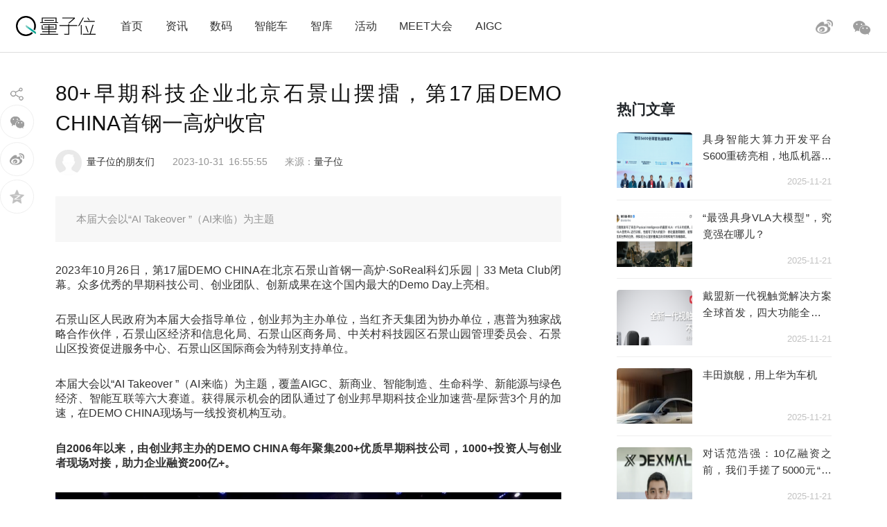

--- FILE ---
content_type: text/html; charset=UTF-8
request_url: https://www.qbitai.com/2023/10/95019.html
body_size: 19069
content:
<!DOCTYPE html>
<html lang="zh-CN" class="no-js">
<head>
    <meta charset="UTF-8">
    <meta name="viewport" content="width=device-width, initial-scale=1">
    <link rel="profile" href="http://gmpg.org/xfn/11">
    <link rel="shortcut icon" href="/wp-content/themes/liangziwei/imgnew/favicon.ico">
        <link rel="pingback" href="https://www.qbitai.com/xmlrpc.php">
        <script>(function(html){html.className = html.className.replace(/\bno-js\b/,'js')})(document.documentElement);</script>
<title>80+早期科技企业北京石景山摆擂，第17届DEMO CHINA首钢一高炉收官 | 量子位</title>

<!-- All in One SEO Pack 2.12 by Michael Torbert of Semper Fi Web Design[506,563] -->
<meta name="description"  content="本届大会以&quot;AI Takeover &quot;（AI来临）为主题" />

<meta name="keywords"  content="创业邦" />

<link rel="canonical" href="https://www.qbitai.com/2023/10/95019.html" />
			<script type="text/javascript" >
				window.ga=window.ga||function(){(ga.q=ga.q||[]).push(arguments)};ga.l=+new Date;
				ga('create', 'UA-138537228-1', 'auto');
				// Plugins
				
				ga('send', 'pageview');
			</script>
			<script async src="https://www.google-analytics.com/analytics.js"></script>
			<!-- /all in one seo pack -->
<link rel='dns-prefetch' href='//s.w.org' />
<link rel="alternate" type="application/rss+xml" title="量子位 &raquo; Feed" href="https://www.qbitai.com/feed" />
<link rel="alternate" type="application/rss+xml" title="量子位 &raquo; 评论Feed" href="https://www.qbitai.com/comments/feed" />
<link rel="alternate" type="application/rss+xml" title="量子位 &raquo; 80+早期科技企业北京石景山摆擂，第17届DEMO CHINA首钢一高炉收官评论Feed" href="https://www.qbitai.com/2023/10/95019.html/feed" />
<link rel='stylesheet' id='wp-block-library-css'  href='https://www.qbitai.com/wp-includes/css/dist/block-library/style.min.css?ver=5.0.16' type='text/css' media='all' />
<link rel='stylesheet' id='liangziwei-style-css'  href='https://www.qbitai.com/wp-content/themes/liangziwei/style.css?ver=5.0.16' type='text/css' media='all' />
<link rel='stylesheet' id='liangziwei-style1-css'  href='https://www.qbitai.com/wp-content/themes/liangziwei/css/bootstrap.min.css?ver=5.0.16' type='text/css' media='all' />
<link rel='stylesheet' id='liangziwei-style2-css'  href='https://www.qbitai.com/wp-content/themes/liangziwei/css/swiper.min.css?ver=5.0.16' type='text/css' media='all' />
<link rel='stylesheet' id='liangziwei-style3-css'  href='https://www.qbitai.com/wp-content/themes/liangziwei/css/font-awesome.min.css?ver=5.0.16' type='text/css' media='all' />
<link rel='stylesheet' id='liangziwei-style4-css'  href='https://www.qbitai.com/wp-content/themes/liangziwei/css/base.css?ver=5.0.16' type='text/css' media='all' />
<link rel='stylesheet' id='liangziwei-style5-css'  href='https://www.qbitai.com/wp-content/themes/liangziwei/css/style.css?ver=5.0.16' type='text/css' media='all' />
<link rel='stylesheet' id='liangziwei-style6-css'  href='https://www.qbitai.com/wp-content/themes/liangziwei/css/wbshare.css?ver=5.0.16' type='text/css' media='all' />
<link rel='stylesheet' id='liangziwei-style7-css'  href='https://www.qbitai.com/wp-content/themes/liangziwei/css/zk_style.css?ver=5.0.16' type='text/css' media='all' />
<link rel='stylesheet' id='liangziwei-style8-css'  href='https://www.qbitai.com/wp-content/themes/liangziwei/css/ai_style.css?ver=5.0.16' type='text/css' media='all' />
<script type='text/javascript' src='https://www.qbitai.com/wp-content/themes/liangziwei/js/jquery.min.js?ver=5.0.16'></script>
<script type='text/javascript' src='https://www.qbitai.com/wp-content/themes/liangziwei/js/popper.min.js?ver=5.0.16'></script>
<script type='text/javascript' src='https://www.qbitai.com/wp-content/themes/liangziwei/js/bootstrap.min.js?ver=5.0.16'></script>
<script type='text/javascript' src='https://www.qbitai.com/wp-content/themes/liangziwei/js/bootstrap.offcanvas.js?ver=5.0.16'></script>
<script type='text/javascript' src='https://www.qbitai.com/wp-content/themes/liangziwei/js/flexible_css.debug.js?ver=5.0.16'></script>
<script type='text/javascript' src='https://www.qbitai.com/wp-content/themes/liangziwei/js/flexible.debug.js?ver=5.0.16'></script>
<script type='text/javascript' src='https://www.qbitai.com/wp-content/themes/liangziwei/js/swiper.min.js?ver=5.0.16'></script>
<script type='text/javascript' src='https://www.qbitai.com/wp-content/themes/liangziwei/js/qrcode.js?ver=5.0.16'></script>
<script type='text/javascript' src='https://www.qbitai.com/wp-content/themes/liangziwei/js/yao.js?ver=5.0.16'></script>
<script type='text/javascript' src='https://www.qbitai.com/wp-content/themes/liangziwei/js/ScrollPic.js?ver=5.0.16'></script>
<script type='text/javascript' src='https://www.qbitai.com/wp-content/themes/liangziwei/js/zktag.js?ver=5.0.16'></script>
<script type='text/javascript' src='https://www.qbitai.com/wp-content/themes/liangziwei/js/jquery-1.7.1.min.js?ver=5.0.16'></script>
<script type='text/javascript' src='https://www.qbitai.com/wp-content/themes/liangziwei/js/ai_playBox.js?ver=5.0.16'></script>
<script type='text/javascript' src='https://www.qbitai.com/wp-includes/js/jquery/jquery.js?ver=1.12.4'></script>
<script type='text/javascript' src='https://www.qbitai.com/wp-includes/js/jquery/jquery-migrate.min.js?ver=1.4.1'></script>
<link rel='https://api.w.org/' href='https://www.qbitai.com/wp-json/' />
<link rel="EditURI" type="application/rsd+xml" title="RSD" href="https://www.qbitai.com/xmlrpc.php?rsd" />
<link rel="wlwmanifest" type="application/wlwmanifest+xml" href="https://www.qbitai.com/wp-includes/wlwmanifest.xml" /> 
<link rel='prev' title='每人至少1500万！46人获“民间资助力度最大”科研基金' href='https://www.qbitai.com/2023/10/94453.html' />
<link rel='next' title='联想加速AI PC体验：更先进的硬件解码、智能预测和生成技术' href='https://www.qbitai.com/2023/10/94515.html' />
<meta name="generator" content="WordPress 5.0.16" />
<link rel='shortlink' href='https://www.qbitai.com/?p=95019' />
<link rel="alternate" type="application/json+oembed" href="https://www.qbitai.com/wp-json/oembed/1.0/embed?url=https%3A%2F%2Fwww.qbitai.com%2F2023%2F10%2F95019.html" />
<link rel="alternate" type="text/xml+oembed" href="https://www.qbitai.com/wp-json/oembed/1.0/embed?url=https%3A%2F%2Fwww.qbitai.com%2F2023%2F10%2F95019.html&#038;format=xml" />
		<style type="text/css">.recentcomments a{display:inline !important;padding:0 !important;margin:0 !important;}</style>
		    <!--[if IE 8]>
        <link id="liangziwei-ie7-css" rel="stylesheet" type="text/css" href="http://www.qbitai.com/wp-content/themes/liangziwei/css/ie8_style.css?ver=5.0.13"  media="all"/>
    <![endif]-->
    <!--[if IE 9]>
            <link id="liangziwei-ie8-css" rel="stylesheet" type="text/css" href="http://www.qbitai.com/wp-content/themes/liangziwei/css/ie9_style.css?ver=5.0.13"  media="all"/>
    <![endif]-->
    <script type="text/javascript">
        $("#top_search").click(function(){
            $("#search").toggle()
        });
        $(document).click(function(){
            $(".weixin_pop").hide();
        });
    </script>
    <style type="text/css">
        blockquote {
            margin: 1.4em 0;
            padding-left: 1em;
            color: #646464;
            border-left: 3px solid #D3D3D3;
            display: block;
            margin-block-start: 1em;
            margin-block-end: 1em;
            margin-inline-start: 40px;
            margin-inline-end: 40px;
        }
    </style>
</head>
<body class="body-offcanvas">
<header class="top">
    <div class="top_logo">
        <div class="nav_box">
                        <button type="button" class="navbar-toggle offcanvas-toggle" data-toggle="offcanvas" data-target="#js-bootstrap-offcanvas" style="float:left;"></button>
            <nav class="navbar navbar-default navbar-offcanvas navbar-offcanvas-touch navbar-offcanvas-fade" role="navigation" id="js-bootstrap-offcanvas">
                                    <div class="container-fluid"><ul id="menu-%e9%a1%b6%e9%83%a8%e8%8f%9c%e5%8d%95" class="nav navbar-nav"><li id="menu-item-110" class="menu-item menu-item-type-custom menu-item-object-custom menu-item-home menu-item-110"><a href="http://www.qbitai.com/">首页</a></li>
<li id="menu-item-107" class="menu-item menu-item-type-taxonomy menu-item-object-category current-post-ancestor current-menu-parent current-post-parent menu-item-107"><a href="https://www.qbitai.com/category/%e8%b5%84%e8%ae%af">资讯</a></li>
<li id="menu-item-1907" class="menu-item menu-item-type-taxonomy menu-item-object-category menu-item-1907"><a href="https://www.qbitai.com/category/ebandeng">数码</a></li>
<li id="menu-item-26804" class="menu-item menu-item-type-taxonomy menu-item-object-category menu-item-26804"><a href="https://www.qbitai.com/category/auto">智能车</a></li>
<li id="menu-item-110561" class="menu-item menu-item-type-taxonomy menu-item-object-category menu-item-110561"><a href="https://www.qbitai.com/category/zhiku">智库</a></li>
<li id="menu-item-17709" class="menu-item menu-item-type-taxonomy menu-item-object-category menu-item-17709"><a href="https://www.qbitai.com/category/huodong">活动</a></li>
<li id="menu-item-10902" class="menu-item menu-item-type-custom menu-item-object-custom menu-item-10902"><a href="https://www.qbitai.com/meet/meet2025/">MEET大会</a></li>
<li id="menu-item-53733" class="menu-item menu-item-type-custom menu-item-object-custom menu-item-53733"><a href="https://www.qbitai.com/meet/aigc2025/">AIGC</a></li>
</ul></div>                            </nav>
                    </div>
        <div class="logo"><a href="https://www.qbitai.com/"></a></div>
        <div class="top_r_icons">
                        <div class="top_weixin"><a href="javascript:void(0)"class="biaojiwei"><i class="fa fa-weixin"></i></a>
                                <div class="weixin_pop"style="display:none"id="pophead">
               <p>扫码关注量子位</p>
               <img src="/wp-content/uploads/2019/01/qrcode_QbitAI_1.jpg">
        </div>
         </div>
            <div class="top_weibo"><a href="https://weibo.com/qbitai?is_all=1" target="_blank"><i></i></a></div>
            
<!--             <div class="top_search">
                <form role="search" method="get" class="search-form" action="https://www.qbitai.com/" id="search">
                <label>
                    <input type="search" class="search-field" placeholder="搜索…" value="" name="s">
                </label>
                <button type="submit" class="search-submit"></button>
                </form>
            </div> -->
        </div>
        <script type="text/javascript">
        $('.biaojiwei').click(function(){
            $('.biaojiwei').click(function(event){
                event.stopPropagation();
                $('#pophead').show();
            })
            $('.weixin_pop').click(function(){
                $('.weixin_pop').hide();
            })
        })
        </script>
        <div class="share_box">
        </div>
    </div>
    <div class="line"></div>
</header>

		

<div class="main">
    	<div class="content">
      <!-- articlead begin-->
                    <!-- articlead end-->
        	<div class="article">
				     <h1>80+早期科技企业北京石景山摆擂，第17届DEMO CHINA首钢一高炉收官</h1>
    			   <div class="article_info">
             <span class="author"><img src="http://www.qbitai.com/wp-content/themes/liangziwei/imagesnew/head.jpg" class="avatar avatar-200" height="200" width="200"><em><a href="https://www.qbitai.com/author/qbitai" title="由量子位的朋友们发布" rel="author">量子位的朋友们</a></em></span>
                          <span class="date">2023-10-31</span>
             <span class="time">16:55:55</span>
          <span class="from">
          来源：<a href='http://www.qbitai.com' target='blank' rel='nofllow'>量子位</a>            </span></div>
                          <!--摘要样式-->
            <div class="zhaiyao"><p>本届大会以“AI Takeover ”（AI来临）为主题</p>
</div>                			<p data-track="1" data-pm-slice="0 0 []">2023年10月26日，第17届DEMO CHINA在北京石景山首钢一高炉·SoReal科幻乐园｜33 Meta Club闭幕。众多优秀的早期科技公司、创业团队、创新成果在这个国内最大的Demo Day上亮相。</p>
<p data-track="2">石景山区人民政府为本届大会指导单位，创业邦为主办单位，当红齐天集团为协办单位，惠普为独家战略合作伙伴，石景山区经济和信息化局、石景山区商务局、中关村科技园区石景山园管理委员会、石景山区投资促进服务中心、石景山区国际商会为特别支持单位。</p>
<p data-track="3">本届大会以“AI Takeover ”（AI来临）为主题，覆盖AIGC、新商业、智能制造、生命科学、新能源与绿色经济、智能互联等六大赛道。获得展示机会的团队通过了创业邦早期科技企业加速营-星际营3个月的加速，在DEMO CHINA现场与一线投资机构互动。</p>
<p data-track="4"><strong>自2006年以来，由创业邦主办的DEMO CHINA每年聚集200+优质早期科技公司，1000+投资人与创业者现场对接，助力企业融资200亿+。</strong></p>
<div class="pgc-img"><img class="aligncenter" src="/wp-content/uploads/replace/aef9f18a3c4bb8615780b9621e90eefa.jpeg" alt="80+早期科技企业北京石景山摆擂，第17届DEMO CHINA首钢一高炉收官" data-ic="false" data-width="1080" data-height="720" data-ic-uri="" /></div>
<p data-track="5"><strong>DEMO CHINA</strong></p>
<p data-track="6"><strong>亮相石景山首钢一高炉</strong></p>
<p data-track="7">石景山首钢一高炉·SoReal科幻乐园是由首钢集团和当红齐天集团共同打造的全球首个全沉浸式太空探索主题科幻综合体，融合5G、边缘计算、AR、VR、MR、AI等前沿科技，为大会呈现了一场兼具科技感和未来感的年度创新公司盛宴。为期两天的大会，政府和产业园区代表、知名投资人、创业者齐聚一堂，通过多场超级项目展示、主题演讲、深度对话、投融资闭门对接、报告榜单发布等多种形式，共探前沿科技、激发创新灵感。</p>
<div class="pgc-img"><img class="aligncenter" src="/wp-content/uploads/replace/e02a74df391c308ea473d6e0e83942a6.jpeg" alt="80+早期科技企业北京石景山摆擂，第17届DEMO CHINA首钢一高炉收官" data-ic="false" data-width="1080" data-height="720" data-ic-uri="" /></div>
<p style="text-align: center;" data-track="8">石景山区委副书记、区长 李新</p>
<p data-track="9"><strong>石景山区委副书记、区长李新</strong>在开场致辞中介绍，石景山区作为北京的中心城区之一，近年来大力实施城市更新和产业转型两大战略，统筹做好城园融合、产业融合、山水文化融合、治理力量融合“四篇文章”，全力打造国家级产业转型发展示范区。</p>
<p data-track="10">近年来，石景山在未来信息、未来健康、未来制造、未来空间等四大领域细分产业，都做了重点布局，也正在加快前沿技术攻关和成果转化，构建未来产业创新发展的新生态。未来，石景山区将不断营造区域科技创新的良好生态，吸引更多优秀企业来石景山发展，让更多的优质资源要素发生互动，提高全要素生产率，实现价值的倍增，为企业创新发展强基赋能。</p>
<p data-track="11"><strong>创业邦创始人兼CEO南立新</strong>在开场致辞中表示，石景山是中国产业升级与城市更新的典范，首钢一高炉·SoReal科幻乐园更是创新科技的标杆。很荣幸能携手近200家创投机构，近80家创新科技公司，在石景山首钢园相聚，共同开启2023 DEMO CHINA大会。</p>
<p data-track="12">2023年，是VC的分水岭，也是科技周期转变的关键节点。从创业邦睿兽分析数据平台监测的数据看，当前，中国一级市场初创期整体投融资热度仍在下降，赛道也在发生变换：2023年截至10月23日，中国一级市场初创期（种子轮至A轮）投融资事件4768件，事件数较去年同期（6147件）下降22.4%。一级市场也呈现出投资热点向AI与AIGC、智能制造与新能源、生物科技这些硬核赛道切换的趋势。</p>
<p data-track="13">“在AI来临之际，DEMO CHINA也在不断升级，顺应产业发展趋势，聚焦核心潜力赛道，通过层层选拔与精心孵化，挖掘和帮助更多优秀科技公司。未来10年，创业邦坚守本心，与创业者和投资者抱团取暖，共同见证，新一代创业赢家与投资王者走向舞台中央！”南立新说。</p>
<div class="pgc-img"><img class="aligncenter" src="/wp-content/uploads/replace/85497a88cd5d5c70c0868295ee1cb7c9.jpeg" alt="80+早期科技企业北京石景山摆擂，第17届DEMO CHINA首钢一高炉收官" data-ic="false" data-width="1080" data-height="720" data-ic-uri="" /></div>
<p style="text-align: center;" data-track="14">当红齐天创始人、董事长、首席执行官 齐笑</p>
<p data-track="15"><strong>当红齐天创始人、董事长、首席执行官齐笑</strong>在开场致辞中表示，当红齐天集团筑牢科技创新，助力首钢园构建产业生态、托举“科幻之城”、打造新时代城市新地标。同时，期望携手产业上下游伙伴，以数字技术赋能千行百业，促进实体经济数字化转型升级，共同描绘数实融合美好图景。此次联合创业邦在33 Meta Club举办这场兼具科技感和未来感的创投盛会，祝愿优秀的早期科技公司能够在全国最具影响力的创投平台上精彩绽放，勇敢追逐属于自己的光荣与梦想。</p>
<div class="pgc-img"><img src="/wp-content/uploads/replace/6946b9a95597c0910f88791f110d0201.jpeg" alt="80+早期科技企业北京石景山摆擂，第17届DEMO CHINA首钢一高炉收官" data-ic="false" data-width="900" data-height="70" data-ic-uri="" /></div>
<p data-track="16"><strong>重磅嘉宾齐聚一堂</strong></p>
<p data-track="17"><strong>对话2023技术与产业</strong></p>
<div class="pgc-img"><img class="aligncenter" src="/wp-content/uploads/replace/1074b0cb9666656383e5e0583feec9e8.jpeg" alt="80+早期科技企业北京石景山摆擂，第17届DEMO CHINA首钢一高炉收官" data-ic="false" data-width="1080" data-height="720" data-ic-uri="" /></div>
<p style="text-align: center;" data-track="18">愉悦资本创始及执行合伙人 刘二海</p>
<p data-track="19">在《VC范式变革》主题演讲中，<strong>愉悦资本创始及执行合伙人刘二海</strong>提到，VC正在发生重要的范式变革：从互联网平台到双边重构；生而全球化，推动全球化的3.0；从青睐边际成本趋近于零的项目，到开始看好汽车新能源等重资产领域。在刘二海看来，新基础设施时代，“用户-产品”双边重构的模式，将孕育一批优秀巨型公司。</p>
<div class="pgc-img"><img class="aligncenter" src="/wp-content/uploads/replace/bf43379d8399ba8d7d1201bab0ba99d2.jpeg" alt="80+早期科技企业北京石景山摆擂，第17届DEMO CHINA首钢一高炉收官" data-ic="false" data-width="1080" data-height="720" data-ic-uri="" /></div>
<p style="text-align: center;" data-track="20">启明创投创始主管合伙人 邝子平</p>
<p data-track="21"><strong>启明创投创始主管合伙人邝子平</strong>在《韧性时代，值得期待的确定性》演讲中表示，只要有梦想，任何时候都是创业的好时候。相信中国会有越来越多优秀的、科技领先的、有抱负有才华的企业家，在今天这种不确定性特别强的市场里面，仍然能够跑出来，仍然能够脱颖而出。</p>
<p data-track="22">面对周期的波动，有一个问题备受关注，那就是：“未来十年，到底投什么？”，这个问题不仅激发了无数投资者的好奇心，也引发了无尽的探讨和研究。<strong>昆仑万维董事长兼CEO方汉，北极光创投合伙人宋高广</strong>等嘉宾围绕这一话题展开对话。方汉认为，创业者在设计商业模式的时候，首先要优先考虑能够快速获取正向现金流的模式；同时也要从长期发展的角度不断思考，企业的天花板是否足够高。总之，要将短期和长期有机结合，先活下去，再成长为参天大树。</p>
<div class="pgc-img"><img class="aligncenter" src="/wp-content/uploads/replace/dce5427dcff33e5b1fb5715eb18294cf.jpeg" alt="80+早期科技企业北京石景山摆擂，第17届DEMO CHINA首钢一高炉收官" data-ic="false" data-width="1080" data-height="720" data-ic-uri="" /></div>
<p style="text-align: center;" data-track="23">“拥抱百年变局，共建科创生态”主题对话</p>
<p data-track="24">在题为《拥抱百年变局，共建科创生态》的对话环节中，由<strong>创业邦编委刘岩</strong>主持，<strong>孚腾资本合伙人李敬祖、首钢基金母基金业务管理合伙人侯琳和元禾辰坤高级合伙人王吉鹏</strong>三位经历多个逆行周期的创投行业老兵，分享了穿越周期的方法论和投资逻辑的变迁。他们一致认为，私募股权行业的特点决定了只有坚守长期主义才能行致远方。在当下的特殊环境下，他们鼓励创业者和风险投资机构坚持自己的梦想，聚焦自身优势、稳健发展、抓住趋势、乘风而起。</p>
<div class="pgc-img"><img class="aligncenter" src="/wp-content/uploads/replace/ede7355c066cb82edfbd0269c2feee0a.jpeg" alt="80+早期科技企业北京石景山摆擂，第17届DEMO CHINA首钢一高炉收官" data-ic="false" data-width="1080" data-height="720" data-ic-uri="" /></div>
<p style="text-align: center;" data-track="25">“大模型下半场，AIGC投资的冰与火”主题对话</p>
<p data-track="26">在《大模型下半场，AIGC投资的冰与火》的主题对话中，<strong>名川资本合伙人傅磊，啟赋资本合伙人兰洪明、红点中国高级合伙人刘岚、真格基金合伙人刘元、英诺天使基金合伙人王晟、创新工场执行董事王震翔、阿尔法公社创始合伙人许四清、腾讯投资执行董事姚瑶、斯道资本合伙人张矩</strong>等嘉宾就“AI+”的颠覆与机遇展开深入探讨。</p>
<div class="pgc-img"><img class="aligncenter" src="/wp-content/uploads/replace/356146e1d9f817a9b19357429faaf15c.jpeg" alt="80+早期科技企业北京石景山摆擂，第17届DEMO CHINA首钢一高炉收官" data-ic="false" data-width="1080" data-height="720" data-ic-uri="" /></div>
<p style="text-align: center;" data-track="27">“2023，新商业回归本质”主题对话</p>
<p data-track="28">由<strong>立壹科技投资部负责人杨钰龙</strong>主持，<strong>天图投资合伙人李康林，盛景嘉成董事总经理刘迪，金鼎资本创始合伙人王亦颉，渶策资本创始合伙人周凌霏，上海联创管理合伙人、CFO朱一凡</strong>围绕《2023，新商业回归本质》展开深度对话，他们就新商业品牌该如何修炼“经营”这一商业本质的功底，分享各自的见解。</p>
<div class="pgc-img"><img class="aligncenter" src="/wp-content/uploads/replace/a156fb677b650fc816a8b40888315246.jpeg" alt="80+早期科技企业北京石景山摆擂，第17届DEMO CHINA首钢一高炉收官" data-ic="false" data-width="1080" data-height="720" data-ic-uri="" /></div>
<p style="text-align: center;" data-track="29">“智能制造2023，长坡厚雪”主题对话</p>
<p data-track="30">围绕《智能制造2023，长坡厚雪》议题，<strong>Singtel Innov8新电投资中国董事总经理苏放，同创伟业合伙人陈凯，中关村发展启航投资管理合伙人、中关村天使投资联盟副主席马建平，住友商事亚洲资本副总裁麦定邦，OPPO巡星投资总经理乔雨婷，三行资本创始管理合伙人孙达飞</strong>展开对话，几位投资人一致认为降本增效和自动化带来的投资机会，在制造领域是非常确定的。硬科技投资正当时，他们继续“看多中国”。</p>
<div class="pgc-img"><img class="aligncenter" src="/wp-content/uploads/replace/846f420f097e1a6f4332b1d2488d466b.jpeg" alt="80+早期科技企业北京石景山摆擂，第17届DEMO CHINA首钢一高炉收官" data-ic="false" data-width="1080" data-height="720" data-ic-uri="" /></div>
<p style="text-align: center;" data-track="31">“中国智造，一路向前”主题对话</p>
<p data-track="32">围绕《中国智造，一路向前》话题，<strong>海拉汽车科技总经理王潇潇，之路资本管理合伙人薛军，海尔创投产业投资合伙人于凯，卓源资本创始合伙人袁宏伟，中关村协同创新基金总经理助理、管理合伙人周超，中金资本董事总经理周旋</strong>展开对话，他们立足AI大潮和现行经济背景，探讨当下智能制造的创投环境变化，共同展望中国智造的未来和路径。</p>
<div class="pgc-img"><img class="aligncenter" src="/wp-content/uploads/replace/ff044cbd4bcb3a9868db283baf19cc85.jpeg" alt="80+早期科技企业北京石景山摆擂，第17届DEMO CHINA首钢一高炉收官" data-ic="false" data-width="1080" data-height="719" data-ic-uri="" /></div>
<p style="text-align: center;" data-track="33">“长期主义下的生命科学投资”主题对话</p>
<p data-track="34">围绕《长期主义下的生命科学投资》话题，<strong>紫金港资本管理合伙人李芳丽，北极光创投合伙人宋高广，金沙江联合润璞医疗基金管理合伙人汪晓燕，险峰旗云管理合伙人王云海，同创伟业北京医疗基金合伙人郗砚彬，华盖资本创始合伙人、董事长许小林，创业邦主笔赵晓晓</strong>展开对话，他们认为，从长期角度来看，医疗行业就像DNA双螺旋，呈螺旋上升趋势，只有在困难时期坚持下来，才有可能成就大企业。</p>
<div class="pgc-img"><img src="/wp-content/uploads/replace/f6ea30d81c91e62886d553c262b5a2e9.jpeg" alt="80+早期科技企业北京石景山摆擂，第17届DEMO CHINA首钢一高炉收官" data-ic="false" data-width="1080" data-height="720" data-ic-uri="" /></div>
<p style="text-align: center;" data-track="35">“零碳经济的产业机遇”主题对话</p>
<p data-track="36">围绕《零碳经济的产业机遇》话题，<strong>富华资本合伙人董潇潇，泥藕资本创始合伙人杜欣，海峡私募基金董事总经理方少含，光速光合执行董事郭斌，金雨茂物合伙人宋希超</strong>展开对话，他们认为，未来十年，对中国市场而言，“绿色经济”不再局限于光伏、冶金、能源、汽车等行业，更多是以绿色的思维或者低成本、可重复、可再生的方式或材料去解决工业生产问题。</p>
<div class="pgc-img"><img src="/wp-content/uploads/replace/6d0848397a7928d82a52abb94495b5b3.jpeg" alt="80+早期科技企业北京石景山摆擂，第17届DEMO CHINA首钢一高炉收官" data-ic="false" data-width="900" data-height="70" data-ic-uri="" /></div>
<p data-track="37"><strong>SUPER DEMO战不停</strong></p>
<p data-track="38"><strong>DEMO GOD花落谁家？</strong></p>
<p data-track="39">站在科技周期转变的路口，DEMO CHINA依旧坚持初心，寻找最优秀的早期科技企业，并为他们提供展示产品、链接资源的平台。今年DEMO CHINA，聚焦AIGC、智能制造、新能源与绿色经济、生命科学、新商业、智能互联六大赛道，从1000+报名信息、7大城市巡回赛中层层筛选，集聚80+初创至A轮科技企业。</p>
<p data-track="40">本次大会获得展示机会的团队均通过了创业邦早期科技企业加速营-星际营3个月的加速。星际营于2015年成立，为早期科技企业提供加速计划，通过与顶级资本、产业公司及行业专家的深度合作，帮助初创-A轮的创业者完善底层逻辑、助力融资加速。截至目前，星际营已成功举办 23期，累计从20000+报名企业中甄选 1000+优秀创业者进入孵化体系。数据显示，通过星际营登台DEMO CHINA展示企业的融资比例达 64.3%。学员单次融资最高金额达 9亿。</p>
<div class="pgc-img"><img src="/wp-content/uploads/replace/bc4b20e35f596615194fc336571f0874.jpeg" alt="80+早期科技企业北京石景山摆擂，第17届DEMO CHINA首钢一高炉收官" data-ic="false" data-width="1080" data-height="287" data-ic-uri="" /></div>
<p data-track="41">DEMO CHINA各分赛道颁奖现场</p>
<p data-track="42">经过现场的激烈角逐，AIGC赛道的“<strong>华翊量子</strong>”，新商业赛道的“<strong>达斯琪</strong>”，智能制造赛道的“<strong>他山科技</strong>”，生命科学赛道的“<strong>君德医药</strong>”，新能源与绿色经济赛道的“<strong>弘润清源</strong>”分别获得各自赛道的第一名，他们和先发场—2023高通创投-红杉中国智能互联大赛的晋级企业“<strong>绪水互联</strong>”等在闭幕式终极PK会师，争夺2023创新科技公司“奥斯卡”大奖——DEMO GOD。</p>
<p data-track="43"><strong>昆仑万维董事长兼CEO方汉，启明创投创始主管合伙人邝子平，金沙江创投主管合伙人朱啸虎，啟赋资本创始合伙人顾凯</strong>担任终极PK评委。</p>
<p data-track="44">现场，<strong>“他山科技”</strong>摘得本届“DEMO GOD”桂冠，<strong>“弘润清源”</strong>获得“最受欢迎企业”。石景山区副区长王智勇现场为DEMO GOD颁奖，启明创投创始主管合伙人邝子平为“最受欢迎企业”颁奖。</p>
<div class="pgc-img"><img src="/wp-content/uploads/replace/3d0e6bff32582cfb8269fbd8b90780e5.jpeg" alt="80+早期科技企业北京石景山摆擂，第17届DEMO CHINA首钢一高炉收官" data-ic="false" data-width="1080" data-height="719" data-ic-uri="" /></div>
<p style="text-align: center;" data-track="45">石景山区副区长王智勇为DEMO GOD企业颁奖</p>
<div class="pgc-img"><img src="/wp-content/uploads/replace/11c299bc320059e406bcf7c87c673b17.jpeg" alt="80+早期科技企业北京石景山摆擂，第17届DEMO CHINA首钢一高炉收官" data-ic="false" data-width="1080" data-height="720" data-ic-uri="" /></div>
<p style="text-align: center;" data-track="46">启明创投创始主管合伙人邝子平为“最受欢迎企业”颁奖</p>
<p data-track="47"><strong>他山科技</strong>是人工智能触觉传感芯片及相关解决方案研发商。由来自清华大学、曼彻斯特大学等国内外顶尖高校资深研发团队组成。已开发完成全球首款数模混合AI触感芯片，解决了触觉多维感知信号同时解析的全球技术难题。公司重点场景覆盖汽车电子、智能家电、消费电子、机器人等领域。</p>
<p data-track="48"><strong>弘润清源</strong>是以先进功能纳米材料赋能多行业场景的科技型企业，新材料空气制水的领航者，开发了使用吸附新材料技术的从空气中捕获水的大型万吨级系统，致力于为全球人类净饮水短缺、能源短缺和全球变暖问题提供创新解决方案。项目核心技术来源于清华大学教授团队数年积累的科技成果转化，已获得数亿美金市场订单。荣获国家级高新技术企业、科技型中小企业、北京市知识产权试点示范单位等数十项资质。</p>
<p data-track="49">据悉，他山科技和弘润清源都是创业邦星际营24期的学员企业。在闭幕式现场，创业邦星际营24期毕业典礼也圆满举办。<strong>盛藏混储-杜木刚、国镓半导体-赵森、科之诚-张威</strong>代表学员企业分享毕业感言。</p>
<p data-track="50"><strong>杜木刚</strong>：“今天在创业邦搭建的舞台上，我们见证了无比精彩的Demo Show，也看到了星际营企业的硬核实力！感谢星际营导师和创业邦的一路陪伴，让我们站在更高的维度看世界，让我们在创业的艰辛和孤独之余，感受到幸福感和成就感。”</p>
<p data-track="51"><strong>赵森</strong>：“这是创业的最好时代，不是最坏的时代，不用选择时代，更不必在乎别人的想法和看法，问问自己是不是准备好了，只要准备好了就去创业。感谢星际营导师团，让我们战斗力再一次爆棚，勇敢地迎接更大的挑战。”</p>
<p data-track="52"><strong>张威</strong>：“‘人生的高度，往往取决于与谁同行’，3个月的加速过程中，导师们给了我们很多真知灼见，让我们在成长路上少走了很多弯路。一路走来，我们和星际营同学以及创业邦团队都变成了最好的合作伙伴，希望未来我们继续在创业的道路上互相支持，不负期待。”</p>
<div class="pgc-img"><img src="/wp-content/uploads/replace/f689f61b71f552ff068e298298bfc389.jpeg" alt="80+早期科技企业北京石景山摆擂，第17届DEMO CHINA首钢一高炉收官" data-ic="false" data-width="1080" data-height="719" data-ic-uri="" /></div>
<p style="text-align: center;" data-track="53">创业邦星际营24期毕业典礼</p>
<p data-track="54">大会场外，Banglink投融资闭门对接会也同步举行。42家企业、30家VC现场进行1V1面聊。3小时的集中对接期间，共促成“线上对接”108次。参与各方对Bang Link对接会的形式和效果给予高度评价，希望后续能够持续参与到这样高效、精准和有序的深度对接活动之中。</p>
<div class="pgc-img"><img src="/wp-content/uploads/replace/0841aa0a626acafe00bfb903180eb712.jpeg" alt="80+早期科技企业北京石景山摆擂，第17届DEMO CHINA首钢一高炉收官" data-ic="false" data-width="1080" data-height="720" data-ic-uri="" /></div>
<p style="text-align: center;" data-track="55">Banglink投融资闭门对接会</p>
<div class="pgc-img"><img src="/wp-content/uploads/replace/603b83e673cfe2bbf848b5633255cf55.jpeg" alt="80+早期科技企业北京石景山摆擂，第17届DEMO CHINA首钢一高炉收官" data-ic="false" data-width="900" data-height="70" data-ic-uri="" /></div>
<p data-track="56"><strong>重磅创投机构榜单发布</strong></p>
<p data-track="57"><strong>聚合投资圈耀眼明星</strong></p>
<p data-track="58">据创业邦睿兽分析数据显示，2023年一级市场整体投资节奏持续放缓，2023年前三季度发生融资事件6206件，同比下降20.9%，平均每个季度单笔融资额也都低于2亿元，参投机构共3990家，同比下降22.6%。</p>
<div class="pgc-img"><img src="/wp-content/uploads/replace/9fe3cb6f0c3454dcc0ec2f27933a6381.jpeg" alt="80+早期科技企业北京石景山摆擂，第17届DEMO CHINA首钢一高炉收官" data-ic="false" data-width="1080" data-height="719" data-ic-uri="" /></div>
<p style="text-align: center;" data-track="59">“创业邦2023最受赞赏的风险投资机构榜单” 颁奖现场</p>
<p data-track="60">“<strong>创业邦2023最受赞赏的风险投资机构榜单</strong>”在大会闭幕式正式发布。本次榜单结合近200位评委（其中合伙人及以上占64%）的实际投票结果，总投票数将近15000票，最终形成了一份涵盖190家投资机构的品牌榜。</p>
<p data-track="61">其中主榜设置：“VC100强”“早期投资机构30强”“私募股权投资机构50强”。垂直领域榜涵盖：智能制造、AIGC、能源科技、生物科技、出海生态这些2023热门投资赛道，以期更全面的反映当前市场与行业现状。</p>
<p data-track="62">海洋生态失衡、极端天气频现、地缘冲突升级，应对气候变化和实现可持续发展是全人类共同面临的重要议题。根据公开数据显示，预计到2025年，中国ESG投资总规模将达到20万-30万亿元，占资产管理行业总规模的20%-30%，全球ESG投资总规模会达到50万亿美元。ESG投资在全球范围内会持续受到关注，实现快速发展。</p>
<div class="pgc-img"><img src="/wp-content/uploads/replace/cf6ca6118ad30530004088f10a793dff.jpeg" alt="80+早期科技企业北京石景山摆擂，第17届DEMO CHINA首钢一高炉收官" data-ic="false" data-width="1080" data-height="720" data-ic-uri="" /></div>
<p style="text-align: center;" data-track="63">“2023创投机构ESG最佳实践”50强颁奖现场</p>
<p data-track="64">基于ESG实践对推动中国创投和创新经济发展的重要意义，创业邦通过报名征集、数据分析和调研等方式，以客观公正为原则，基于严格的标准和严谨的数据，从创投机构在ESG制度体系建设、投资全流程ESG践行、遵循国际倡议和透明度分享等维度进行考量，结合近百家机构申报的问卷数据和部分机构调研信息，最终评选出 <strong>“2023创投机构ESG最佳实践”50强</strong>，以此表彰机构在践行ESG投资理念方面取得的成果。</p>
<div class="pgc-img"><img src="/wp-content/uploads/replace/8369d46e706c743f0cabdf48f5f206b3.jpeg" alt="80+早期科技企业北京石景山摆擂，第17届DEMO CHINA首钢一高炉收官" data-ic="false" data-width="900" data-height="70" data-ic-uri="" /></div>
<p data-track="65"><strong>DEMO CHINA携手惠普</strong></p>
<p data-track="66"><strong>为创勇者注入满血战力</strong></p>
<p data-track="67">作为本届DEMO CHINA独家战略合作伙伴，惠普在大会上正式发布战家族新品战99 Monster满血高算工作站，搭载了最新AMD线程撕裂者Pro 7000系列处理器，能够以澎湃性能和稳定可靠的高算力表现，为中小企业在数据科学、智能制造、3D图形图像处理等快速发展的新兴领域打造坚实的算力基础，为中国科技企业新生力量的崛起保驾护航。</p>
<div class="pgc-img"><img src="/wp-content/uploads/replace/c72c1cb9864553d46d0848b8a751d466.jpeg" alt="80+早期科技企业北京石景山摆擂，第17届DEMO CHINA首钢一高炉收官" data-ic="false" data-width="1080" data-height="719" data-ic-uri="" /></div>
<p style="text-align: center;" data-track="68">“AI时代中小企业智能化发展报告”发布现场</p>
<p data-track="69">2023年是惠普和DEMO CHINA深度合作的第四年。今年双方合作升级，惠普在总决赛携手创业邦研究院、中小企业商业协会联合发布<strong>《AI时代中小企业智能化发展报告》</strong>，致力促进中小企业在高算时代的业务发展。此外，大会还围绕AI主题展开专题深入交流，探讨中小企业在AI及高算力时代的巨大机遇和挑战及转型之道。</p>
<div class="pgc-img"><img src="/wp-content/uploads/replace/6246923da3d6054892f707eac2aa5380.jpeg" alt="80+早期科技企业北京石景山摆擂，第17届DEMO CHINA首钢一高炉收官" data-ic="false" data-width="1080" data-height="720" data-ic-uri="" /></div>
<div class="pgc-img"><img src="/wp-content/uploads/replace/90bcc5993fc25f010148fbb41e839722.jpeg" alt="80+早期科技企业北京石景山摆擂，第17届DEMO CHINA首钢一高炉收官" data-ic="false" data-width="1080" data-height="719" data-ic-uri="" /></div>
<div class="pgc-img"><img src="/wp-content/uploads/replace/c39d16063faa6557516ef1e45911cf9a.jpeg" alt="80+早期科技企业北京石景山摆擂，第17届DEMO CHINA首钢一高炉收官" data-ic="false" data-width="1080" data-height="720" data-ic-uri="" /></div>
<p data-track="70"><strong>中国惠普有限公司副总裁暨大中华区个人信息产品事业部总经理周信宏</strong>表示：“高算时代已来。惠普要与各位创业者携手步入是包含AI在内的全新高算领域。惠普认为，高算领域包括智能制造，数据科学与人工智能，3D图形图像等场景。在技术层面，大家熟知的数据、数字化、智能化的背后，都是对算力不断攀升的需求。”</p>
<p data-track="71">未来，DEMO CHINA将携手政府园区、创投机构、大企业，帮助更多优秀科技公司高速成长。</p>
                
                <!--版权声明-->
                <div class="line_font"><span></span><em>版权所有，未经授权不得以任何形式转载及使用，违者必究。</em><span></span></div>
            </div>
     		<div class="tags"><a href="https://www.qbitai.com/tag/%e5%88%9b%e4%b8%9a%e9%82%a6" rel="tag">创业邦</a></div>
            <!--作者文章列表-->
    		<div class="person_box">
            	<a href="#" target="_blank"><div class="person_head"><img src="http://www.qbitai.com/wp-content/themes/liangziwei/imagesnew/head.jpg" class="avatar avatar-1024" height="1024" width="1024"><span><a href="https://www.qbitai.com/author/qbitai" title="由量子位的朋友们发布" rel="author">量子位的朋友们</a></span></div></a>
                <div class="person_con">
                	<ul>
                                          <li><a href="https://www.qbitai.com/2025/11/357327.html" rel="bookmark" title="视频理解霸榜！快手Keye-VL旗舰模型重磅开源，多模态视频感知领头羊"target="_blank">视频理解霸榜！快手Keye-VL旗舰模型重磅开源，多模态视频感知领头羊</a><i>2025-11-28</i></li>
                                          <li><a href="https://www.qbitai.com/2025/11/357301.html" rel="bookmark" title="中国唯一！阿里千问斩获全球AI顶会最佳论文"target="_blank">中国唯一！阿里千问斩获全球AI顶会最佳论文</a><i>2025-11-28</i></li>
                                          <li><a href="https://www.qbitai.com/2025/11/357296.html" rel="bookmark" title="第19届中国投资年会·有限合伙人峰会在沪成功举办"target="_blank">第19届中国投资年会·有限合伙人峰会在沪成功举办</a><i>2025-11-28</i></li>
                                          <li><a href="https://www.qbitai.com/2025/11/357141.html" rel="bookmark" title="C++之父亲临北京，AI 原生时代最值得参加的系统软件技术大会日程发布"target="_blank">C++之父亲临北京，AI 原生时代最值得参加的系统软件技术大会日程发布</a><i>2025-11-28</i></li>
                                      
                    </ul>
                </div>
    		</div>
            <!--左侧分享-->
                        <div class="share_pc">
            	<div class=" share_icon"></div>
                <div class="share_weixin"><span id="weixin_qrcode"></span>
        <div id="qrcode" style="display:none;">扫码分享至朋友圈</div>
        <div></div></div>

                <a href="http://service.weibo.com/share/share.php?url=https://www.qbitai.com/2023/10/95019.html&title=80+早期科技企业北京石景山摆擂，第17届DEMO CHINA首钢一高炉收官&appkey=4017757111&searchPic=true&ralateUid=6105753431" class="share_sina" data-cmd="tsina" title="分享到新浪微博"target="_blank"><div class="share_weibo"></div></a>
                <a href=""><div class="share_qzone"></div></a>
            </div>
                        <script>
                // 设置参数方式
                var qrcode = new QRCode('qrcode', {
                  text: 'https://www.qbitai.com/2023/10/95019.html',
                  width: 256,
                  height: 256,
                  colorDark : '#000000',
                  colorLight : '#ffffff',
                  correctLevel : QRCode.CorrectLevel.H
                });
                </script>
                <script>
                var weixin_qrcode  = document.getElementById('weixin_qrcode');
                var qrcode = document.getElementById('qrcode');
                $(document).click(function(){
                    $("#qrcode").hide();
                });
                weixin_qrcode.onclick = function(event){
                    event.stopPropagation();
                    var val = qrcode.style.display;
                    if(val == 'none'){
                        qrcode.style.display = 'block'; //显示
                    }else{
                        qrcode.style.display = 'none'; //隐藏
                    }
                }
                qrcode.onclick = function(event){
                        event.stopPropagation();
                        qrcode.style.display = 'none'; //隐藏
                }

               

                function shareToQq(title,url,picurl){
                var shareqqzonestring='https://sns.qzone.qq.com/cgi-bin/qzshare/cgi_qzshare_onekey?summary='+title+'&url='+url+'&title='+title+'&pics='+picurl;
                window.open(shareqqzonestring,'newwindow','height=400,width=400,top=100,left=100');
                }
                $('.share_qzone').click(function(e){
                shareToQq("80+早期科技企业北京石景山摆擂，第17届DEMO CHINA首钢一高炉收官","https://www.qbitai.com/2023/10/95019.html","https://www.qbitai.com/wp-content/uploads/replace/aef9f18a3c4bb8615780b9621e90eefa-150x150.jpeg");
                })
    
                </script>
<!--相关阅读 start-->
          
                                          <div class="xiangguan">
                          <h3>相关阅读</h3>
                            <ul id="tags_related">
                                         <div class="picture_text">
                          <div class="picture"><a href="https://www.qbitai.com/2023/05/55502.html" target="_blank">
                            <img src="https://www.qbitai.com/wp-content/uploads/replace/82338701a72da61dc16995f88f4f87a7.jpeg" alt="" title="">                          </div>
                          <div class="text_box">
                              <h4><a href="https://www.qbitai.com/2023/05/55502.html" target="_blank">含“AI”量超高！那些正在改变潮水方向的人丨创业邦2023年新青年创投榜单重磅发布</a></h4>
                              <p>你心目中的有为新青年是什么样子？</p>
                              <div class="info"><span class="author"><a href="/?author=19" target="_blank">量子位</a></span><span class="author"><span class="time">2023-05-22</span><div class="tags_s">
                                                                        <i></i>
                                    <a href="https://www.qbitai.com/tag/%e5%88%9b%e4%b8%9a%e9%82%a6" rel="tag">创业邦</a>                                                                    </div></div>
                          </div>
                      </div>
                
                                 <div class="picture_text">
                          <div class="picture"><a href="https://www.qbitai.com/2023/09/85606.html" target="_blank">
                            <img src="https://www.qbitai.com/wp-content/uploads/replace/3b6d253004f15c22950f19ec76eff77f.jpeg" alt="" title="">                          </div>
                          <div class="text_box">
                              <h4><a href="https://www.qbitai.com/2023/09/85606.html" target="_blank">中国风投30年，谁是下一个时代的大赢家？</a></h4>
                              <p>逆流而上或者顺势而为</p>
                              <div class="info"><span class="author"><a href="/?author=19" target="_blank">量子位</a></span><span class="author"><span class="time">2023-09-22</span><div class="tags_s">
                                                                        <i></i>
                                    <a href="https://www.qbitai.com/tag/%e5%88%9b%e4%b8%9a%e9%82%a6" rel="tag">创业邦</a>                                                                    </div></div>
                          </div>
                      </div>
                
                                 <div class="picture_text">
                          <div class="picture"><a href="https://www.qbitai.com/2021/04/22985.html" target="_blank">
                            <img src="https://www.qbitai.com/wp-content/uploads/2021/04/微信截图_20210416143601.png" alt="" title="">                          </div>
                          <div class="text_box">
                              <h4><a href="https://www.qbitai.com/2021/04/22985.html" target="_blank">全新升级，2021 DEMO WORLD世界创新峰会邀您共赴新文明之约</a></h4>
                              <p>创业邦携手大众汽车品牌，相约5月27-28日上海·中国船舶馆。在原DEMO CHINA创新中国春季峰会的基础上，进行内容拓展和视野升维，打造更广阔的大企业创新交流平台，持续激发创新动能，推动大企业与创新企业共建生态，共同塑造未来产业新形态。</p>
                              <div class="info"><span class="author"><a href="/?author=12" target="_blank">智能车参考</a></span><span class="author"><span class="time">2021-04-16</span><div class="tags_s">
                                                                        <i></i>
                                    <a href="https://www.qbitai.com/tag/%e5%88%9b%e4%b8%9a%e9%82%a6" rel="tag">创业邦</a> <a href="https://www.qbitai.com/tag/%e5%a4%a7%e4%bc%9a" rel="tag">大会</a>                                                                    </div></div>
                          </div>
                      </div>
                
                                 <div class="picture_text">
                          <div class="picture"><a href="https://www.qbitai.com/2021/09/28998.html" target="_blank">
                            <img src="https://www.qbitai.com/wp-content/uploads/2021/09/WX20210929-104451@2x.png" alt="" title="">                          </div>
                          <div class="text_box">
                              <h4><a href="https://www.qbitai.com/2021/09/28998.html" target="_blank">2021 DEMO CHINA创新中国在重庆山城圆满落幕，下一届再会！</a></h4>
                              <p>此次峰会，围绕“从技术到商业”主题，以演讲、专场对话等形式带来最新的行业洞察，在5G生态、消费新商业、产业互联与科技、医疗健康、芯片与硬科技5大领域轮番上演精彩的Demo Show。</p>
                              <div class="info"><span class="author"><a href="/?author=19" target="_blank">量子位</a></span><span class="author"><span class="time">2021-09-29</span><div class="tags_s">
                                                                        <i></i>
                                    <a href="https://www.qbitai.com/tag/%e5%88%9b%e4%b8%9a%e9%82%a6" rel="tag">创业邦</a>                                                                    </div></div>
                          </div>
                      </div>
                
                                 <div class="picture_text">
                          <div class="picture"><a href="https://www.qbitai.com/2023/09/82061.html" target="_blank">
                            <img src="https://www.qbitai.com/wp-content/uploads/replace/da3e28b6b33445d0adf337169ca0f15b.jpeg" alt="" title="">                          </div>
                          <div class="text_box">
                              <h4><a href="https://www.qbitai.com/2023/09/82061.html" target="_blank">元载万物·智启新界，2023创业邦AIGC技术应用大会在深圳举行</a></h4>
                              <p>中国“百模大战”愈演愈烈</p>
                              <div class="info"><span class="author"><a href="/?author=19" target="_blank">量子位</a></span><span class="author"><span class="time">2023-09-01</span><div class="tags_s">
                                                                        <i></i>
                                    <a href="https://www.qbitai.com/tag/%e5%88%9b%e4%b8%9a%e9%82%a6" rel="tag">创业邦</a>                                                                    </div></div>
                          </div>
                      </div>
                
                                 <div class="picture_text">
                          <div class="picture"><a href="https://www.qbitai.com/2022/07/36366.html" target="_blank">
                            <img src="https://www.qbitai.com/wp-content/uploads/2022/07/0737d7cac3b668154ad1eed72dedff77.jpg" alt="" title="">                          </div>
                          <div class="text_box">
                              <h4><a href="https://www.qbitai.com/2022/07/36366.html" target="_blank">​施耐德电气、欧莱雅等企业巨头如何开放式创新？DEMO WORLD世界创新峰会揭秘</a></h4>
                              <p>创业邦将于7月28日举办本年度DEMO WORLD世界创新峰会</p>
                              <div class="info"><span class="author"><a href="/?author=19" target="_blank">量子位</a></span><span class="author"><span class="time">2022-07-26</span><div class="tags_s">
                                                                        <i></i>
                                    <a href="https://www.qbitai.com/tag/%e5%88%9b%e4%b8%9a%e9%82%a6" rel="tag">创业邦</a>                                                                    </div></div>
                          </div>
                      </div>
                
                                              </ul>
                      </div> 
              
            <!--相关阅读 end-->
		</div>
        <div class="content_right">
           			<!--热门文章 start-->
      <div class="yaowen">
        <h3>热门文章</h3>
                                <div class="picture_text">
<a href="https://www.qbitai.com/2025/11/355297.html" target="_blank">
<div class="picture"><img width="150" height="150" src="https://www.qbitai.com/wp-content/uploads/2025/11/screenshot-20251121-180737-e1763719677622-150x150.png" class="attachment-thumbnail size-thumbnail wp-post-image" alt="" 0="" /></div>
<div class="text_box"><h4>具身智能大算力开发平台S600重磅亮相，地瓜机器人引领新范式</h4></div>
<div class="info">2025-11-21</div>
</a>
</div><div class="picture_text">
<a href="https://www.qbitai.com/2025/11/355189.html" target="_blank">
<div class="picture"><img width="150" height="150" src="https://www.qbitai.com/wp-content/uploads/replace/4ce72074963b07b2ef3805e65c4d2f9d-150x150.png" class="attachment-thumbnail size-thumbnail wp-post-image" alt="" 0="" /></div>
<div class="text_box"><h4>“最强具身VLA大模型”，究竟强在哪儿？</h4></div>
<div class="info">2025-11-21</div>
</a>
</div><div class="picture_text">
<a href="https://www.qbitai.com/2025/11/355226.html" target="_blank">
<div class="picture"><img width="150" height="150" src="https://www.qbitai.com/wp-content/uploads/replace/b6f4ddf666044ce5bf3b10b540b93317-150x150.png" class="attachment-thumbnail size-thumbnail wp-post-image" alt="" 0="" /></div>
<div class="text_box"><h4>戴盟新一代视触觉解决方案全球首发，四大功能全新升级</h4></div>
<div class="info">2025-11-21</div>
</a>
</div><div class="picture_text">
<a href="https://www.qbitai.com/2025/11/355250.html" target="_blank">
<div class="picture"><img width="150" height="150" src="https://www.qbitai.com/wp-content/uploads/replace/31250a62131e3284013e1c216cae32e6-150x150.jpeg" class="attachment-thumbnail size-thumbnail wp-post-image" alt="" 0="" /></div>
<div class="text_box"><h4>丰田旗舰，用上华为车机</h4></div>
<div class="info">2025-11-21</div>
</a>
</div><div class="picture_text">
<a href="https://www.qbitai.com/2025/11/355286.html" target="_blank">
<div class="picture"><img width="150" height="150" src="https://www.qbitai.com/wp-content/uploads/2025/11/2025-11-21-17.10.37-e1763716340497-150x150.png" class="attachment-thumbnail size-thumbnail wp-post-image" alt="" 0="" /></div>
<div class="text_box"><h4>对话范浩强：10亿融资之前，我们手搓了5000元“丐版硬件”</h4></div>
<div class="info">2025-11-21</div>
</a>
</div>                      </div>
      <!-- 
<form role="search" method="get" class="search-form" action="https://www.qbitai.com/">
	<label>
		<span class="screen-reader-text">搜索：</span>
		<input type="search" class="search-field" placeholder="搜索…" value="" name="s" />
	</label>
	<button type="submit" class="search-submit"><span class="screen-reader-text">搜索</span></button>
</form>
 -->
			<!--热门文章 end-->
        </div>
</div>


<!--底部版权-->
<div class="footer">
	<div class="footer_con">
        <div class="footer_r">
        	<ul class="links"><li><a href="/?page_id=99" target="_blank">关于量子位</a></li><li><a href="/?page_id=101" target="_blank">加入我们</a></li><li><a href="/?page_id=103" target="_blank">寻求报道</a></li><li><a href="/?page_id=105" target="_blank">商务合作</a></li></ul>
            
            <div class="icon_btns">
            <!-- <a href="/?page_id=183"target="_blank"><i class="weixin_icon"></i></a> -->
            <a href="javascript:void(0)" class="footer_weixin"><div class="fa fa-weixin"id="biaojiwei2"><i class="weixin_icon"></i></div>
    <div class="weixin_pop"id="popfoot"style="display:none">
       <p>扫码关注量子位</p>
       <img src="/wp-content/uploads/2019/01/qrcode_QbitAI_1.jpg">
    </div>
</a>
            <a href="https://weibo.com/qbitai?is_all=1"target="_blank"><i class="weibo_icon"></i></a>
            <a href="https://www.zhihu.com/org/liang-zi-wei-48/activities"target="_blank"><div class="share_zhihu"></div></a>
            <a href="https://www.toutiao.com/c/user/53624121633/#mid=1556041376883713"target="_blank"><div class="share_toutiao"></div></a>
            </div>
            <script type="text/javascript">
         $('#biaojiwei2').click(function(){
               $('#popfoot').show();
                })
             $('#popfoot').click(function(){
               $('#popfoot').hide();
                })
        </script>
        </div>
        <script>
var _hmt = _hmt || [];
(function() {
  var hm = document.createElement("script");
  hm.src = "https://hm.baidu.com/hm.js?5a48fb280b334d499dae14e06d7bcbb5";
  var s = document.getElementsByTagName("script")[0]; 
  s.parentNode.insertBefore(hm, s);
})();
</script><script type='text/javascript'>
/* <![CDATA[ */
var screenReaderText = {"expand":"\u5c55\u5f00\u5b50\u83dc\u5355","collapse":"\u6298\u53e0\u5b50\u83dc\u5355"};
/* ]]> */
</script>
<script type='text/javascript' src='https://www.qbitai.com/wp-content/themes/liangziwei/js/functions.js?ver=20160816'></script>
<script type='text/javascript' src='https://www.qbitai.com/wp-content/plugins/page-links-to/js/new-tab.min.js?ver=3.1.2'></script>
<script type='text/javascript' src='https://www.qbitai.com/wp-includes/js/wp-embed.min.js?ver=5.0.16'></script>
        <div class="footer_l">
        	<div class="footer_logo"><a href="#" target="_blank"></a><span>追踪人工智能新趋势，报道科技行业新突破</span></div>
            <div class="line3"></div>
            <!--<p>量子位 QbitAI 版权所有&copy;北京极客伙伴科技有限公司 京ICP备17005886号-1</p>-->
            <p>量子位 QbitAI 版权所有&copy;北京极客伙伴科技有限公司 <a href="https://beian.miit.gov.cn/" target="_blank">京ICP备17005886号-1</a ></p >
        </div>
    </div>
</div>
</body>
</html>


--- FILE ---
content_type: text/css
request_url: https://www.qbitai.com/wp-content/themes/liangziwei/css/ai_style.css?ver=5.0.16
body_size: 2625
content:
html,body{ height:100%;position: relative;}
body,h1,h2,h3,h4,h5,h6,ul,ol,p,dd,dl,dt,fieldset,form,textarea,input,button, select{margin:0;padding:0;word-wrap: break-word;outline: none;border-radius: 0;}
ul,ol{list-style:none;}
i{font-style:normal;}
img{border:0}
a{text-decoration:none;word-wrap:break-word;}
a:hover{text-decoration:none;color:#1DA69A;}
*{-webkit-tap-highlight-color:rgba(0,0,0,0)}

/*common*/
.ai_head{width:1120px;margin:10px auto 0 auto;}
.fixed-div{position:relative;top:0;width:1120px;background-color:#ffffff;transition:top 0.3s;}
.fixed-div.sticky{position:fixed;top:0;}
label:hover{color:deepskyblue;cursor:pointer;}
/*焦点图*/
.aibanner{width:1120px;height:475px;margin:20px auto 20px auto;overflow:hidden;}
.aibanner img{width:1120px;height:475px;}

/*幻灯片焦点图*/
#ai_solid{width:100%;height:475px;clear:both;position:relative;margin:0 auto 20px auto;}
#ai_solid .solid0,#ai_solid .solid1,#ai_solid .solid2{width:100%;height:475px;position:absolute;left:0px;top:0px;display:none;}
#ai_solid ul{margin:0px;padding:0px;list-style:none;}
#ai_solid ul li{position:absolute;left:50%;top:0px;width:1120px;height:475px;margin-left:-560px;display:none;cursor:pointer;}
#ai_solid ul li img{width:1120px;height:475px;border-radius:6px;-khtml-border-radius:6px;-ms-border-radius:6px;-o-border-radius:6px;-moz-border-radius:6px;-webkit-border-radius:6px;}
#ai_solid #ai_btt{width:1120px;height:55px;top:430px;left:50%;position:relative;margin-left:-570px;}
#ai_solid #ai_btt span{position:absolute;top:15px;left:45%;display:block;width:30px;height:8px;margin:0 15px;text-align:center;background:#ffffff;z-index:9;cursor:pointer;border-radius:6px;-khtml-border-radius:6px;-ms-border-radius:6px;-o-border-radius:6px;-moz-border-radius:6px;-webkit-border-radius:6px;}

/*导航*/
.ai_menu{width:1120px;height:110px;display:flex;justify-content:space-between;margin:0 auto 0 auto;flex-wrap:wrap;margin-bottom:-100px;background-color:#fff;font-family:"Microsoft JhengHei UI";font-weight:bold;z-index:99;}
.ai_menubox{width:31%;height:100px;border:1px solid #eee;background-color:#F3F3F3;-khtml-border-radius:4px;
    -ms-border-radius:4px;
    -o-border-radius:4px;
    -moz-border-radius:4px;
    -webkit-border-radius:4px;
    border-radius:4px;}
.ai_menubox:hover{border:1px solid #0068B5;background-color:#0068B5;color:#fff;}
.ai_menubox label{font-size:28px;text-align:center;line-height:60px;padding:20px;color:#333;overflow:hidden;text-overflow: ellipsis;display:-webkit-box;-webkit-line-clamp:3;-webkit-box-orient: vertical;}
.ai_menubox label:hover{color:#fff;}
/*标题*/
.ai_title{width:1120px;display:flex;justify-content:space-between;margin:0 auto 20px auto;flex-wrap: wrap;border-bottom:1px solid #dddddd;padding-bottom:10px;}
.ai_title_t{font-size:28px;font-family:"Microsoft JhengHei UI";font-weight:bold;text-overflow:ellipsis;}
.ai_title_m{font-size:16px;align-items:flex-end;display:flex;}
.ai_title_m a{color:#999999;}
.ai_title_m a:hover{color:#0068b5;text-decoration:none;}
.hidden{display:none;}
/*查看更多按钮*/
.ai_boxbtn{width:100%;height:60px;line-height:60px;font-size:20px;margin:0 auto;text-align:center;float:left;}
#yyal_Button{color:#282828;background-color:#eeeeee;padding:12px 150px;border-radius:6px;-khtml-border-radius:6px;-ms-border-radius:6px;-o-border-radius:6px;-moz-border-radius:6px;-webkit-border-radius:6px;}
#yyal_Button:hover{color:#ffffff;background-color:#0068B5;}
#szyh_Button{color:#282828;background-color:#eeeeee;padding:12px 150px;border-radius:6px;-khtml-border-radius:6px;-ms-border-radius:6px;-o-border-radius:6px;-moz-border-radius:6px;-webkit-border-radius:6px;}
#szyh_Button:hover{color:#ffffff;background-color:#0068B5;}
#jsjd_Button{color:#282828;background-color:#eeeeee;padding:12px 150px;border-radius:6px;-khtml-border-radius:6px;-ms-border-radius:6px;-o-border-radius:6px;-moz-border-radius:6px;-webkit-border-radius:6px;}
#jsjd_Button:hover{color:#ffffff;background-color:#0068B5;}

/*应用案例*/
.yyal{overflow:hidden;padding-top:100px;margin-bottom:-100px;}
.yyal_con{width:1168px;margin:0 auto;padding:2% 0 0;}
.yyal_title{width:100%;height:60px;font-weight:bold;font-size:24px;color:#333;}
.yyal_list{width:100%;float:left;}
.yyal_box{width:240px;margin:0 26px 40px 26px;z-index:0;float:left;}
.yyal_pic{width:240px;height:146px;}
.yyal_pic img{width:240px;height:146px;border-radius:6px 6px 0 0;-khtml-border-radius:6px 6px 0 0;-ms-border-radius:6px 6px 0 0;-o-border-radius:6px 6px 0 0;-moz-border-radius:6px 6px 0 0;-webkit-border-radius:6px 6px 0 0;}
.yyal_box:nth-child(4n){margin-right:0;}
.yyal_txt{height:120px;padding:5%;background:#f7f7f7;border-radius:0 0 6px 6px; -khtml-border-radius:0 0 6px 6px;-ms-border-radius:0 0 6px 6px;-o-border-radius:0 0 6px 6px;-moz-border-radius:0 0 6px 6px;-webkit-border-radius:0 0 6px 6px;}
.yyal_txt h3{height:70px;font-size:0.28rem;line-height:150%;color:#282828;font-weight:normal;overflow:hidden;text-align:justify;display:-webkit-box;-webkit-line-clamp:3;-webkit-box-orient: vertical;margin-bottom:0;}
.yyal_txt h3 a{color:#282828;}
.yyal_txt h3 a:hover{color:#0068b5;text-decoration:none;}
.yyal_txt .author{font-size:12px;color:#666666;float:left;margin-top:10px;}
.yyal_txt .author a{color:#666666;}
.yyal_txt .author a:hover{color:#0068b5;text-decoration:none;}
.yyal_txt .time{font-size:12px;color:#999999;float:right;margin-top:10px;}
#yyal_div{transition: max-height 0.5s;}

/*实战优化*/
.szyh{overflow:hidden;padding-top:100px;margin-bottom:-100px;}
.szyh_con{width:1168px;margin:0 auto;padding:2% 0 0;}
.szyh_title{width:100%;height:60px;font-size:24px;font-weight:bold;color:#333;}
.szyh_list{width:100%;}
.szyh_scroll{width:100%;}
.szyh_box{width:240px;margin:0 26px 40px 26px;z-index:0;float:left;}
.szyh_pic{width:100%;}
.szyh_pic img{width:240px;border-radius:6px 6px 0 0;-khtml-border-radius:6px 6px 0 0;-ms-border-radius:6px 6px 0 0;-o-border-radius:6px 6px 0 0;-moz-border-radius:6px 6px 0 0;-webkit-border-radius:6px 6px 0 0;}
.szyh_box:nth-child(4n){margin-right:0;}
.szyh_txt{height:120px;padding:5%;background:#f7f7f7;border-radius:0 0 6px 6px; -khtml-border-radius:0 0 6px 6px;-ms-border-radius:0 0 6px 6px;-o-border-radius:0 0 6px 6px;-moz-border-radius:0 0 6px 6px;-webkit-border-radius:0 0 6px 6px;}
.szyh_txt h3{height:70px;font-size:0.28rem;line-height:150%;color:#282828;font-weight:normal;overflow:hidden;text-align:justify;display:-webkit-box;-webkit-line-clamp:3;-webkit-box-orient: vertical;margin-bottom:0;}
.szyh_txt h3 a{color:#282828;}
.szyh_txt h3 a:hover{color:#0068b5;text-decoration:none;}
.szyh_txt .author{font-size:12px;color:#666666;float:left;margin-top:10px;}
.szyh_txt .author a{color:#666666;}
.szyh_txt .author a:hover{color:#0068b5;text-decoration:none;}
.szyh_txt .time{font-size:12px;color:#999999;float:right;margin-top:10px;}
#szyh_div{transition: max-height 0.5s;}

/*技术解读*/
.jsjd{overflow:hidden;padding-top:100px;}
.jsjd_con{width:1168px;margin:0 auto;padding:2% 0 0;}
.jsjd_title{width:100%;height:60px;font-size:24px;font-weight:bold;color:#333;}
.jsjd_list{width:100%;}
.jsjd_scroll{width:100%;}
.jsjd_box{width:240px;margin:0 26px 40px 26px;z-index:0;float:left;}
.jsjd_pic{width:100%;}
.jsjd_pic img{width:240px;border-radius:6px 6px 0 0;-khtml-border-radius:6px 6px 0 0;-ms-border-radius:6px 6px 0 0;-o-border-radius:6px 6px 0 0;-moz-border-radius:6px 6px 0 0;-webkit-border-radius:6px 6px 0 0;}
.jsjd_box:nth-child(4n){margin-right:0;}
.jsjd_txt{height:120px;padding:5%;background:#f7f7f7;border-radius:0 0 6px 6px; -khtml-border-radius:0 0 6px 6px;-ms-border-radius:0 0 6px 6px;-o-border-radius:0 0 6px 6px;-moz-border-radius:0 0 6px 6px;-webkit-border-radius:0 0 6px 6px;}
.jsjd_txt h3{height:70px;font-size:0.28rem;line-height:150%;color:#282828;font-weight:normal;overflow:hidden;text-align:justify;display:-webkit-box;-webkit-line-clamp:3;-webkit-box-orient: vertical;margin-bottom:0;}
.jsjd_txt h3 a{color:#282828;}
.jsjd_txt h3 a:hover{color:#0068b5;text-decoration:none;}
.jsjd_txt .author{font-size:12px;color:#666666;float:left;margin-top:10px;}
.jsjd_txt .author a{color:#666666;}
.jsjd_txt .author a:hover{color:#0068b5;text-decoration:none;}
.jsjd_txt .time{font-size:12px;color:#999999;float:right;margin-top:10px;}
#jsjd_div{transition: max-height 0.5s;}
/*Gotop*/
#tbox{width:60px;float:right;position:fixed;right:10px;bottom:10%;background:#eeeeee;z-index:999;border-radius:6px;-khtml-border-radius:6px;-ms-border-radius:6px;-o-border-radius:6px;-moz-border-radius:6px;-webkit-border-radius:6px;}
#gotop{width:60px;height:60px;background:url(../imgnew/gotop.png) no-repeat center center;display:block;float:left;}
#gotop{background-position:0 0;}

@media screen and (max-width:750px){
/*common*/
.ai_head{width:100%;margin:10px auto 0 auto;}
.fixed-div{width:100%;}
/*焦点图*/
.aibanner{width:100%;margin:15px auto 20px auto;height:auto;}
.aibanner img{width:100%;height:auto;}
/*幻灯片焦点图*/
#ai_solid{width:100%;height:165px;margin:0 auto 10px auto;}
#ai_solid .solid0,#ai_solid .solid1,#ai_solid .solid2{width:100%;height:165px;}
#ai_solid ul li{width:100%;height:165px;margin-left:-50%;}
#ai_solid ul li img{width:100%;height:165px;}
#ai_solid #ai_btt{width:100%;height:20px;top:130px;left:32%;margin-left:-32%;}
#ai_solid #ai_btt span{top:10px;left:32%;height:6px;}
/*导航*/
.ai_menu{width:94%;height:80px;margin-bottom:-100px;}
.ai_menubox{width:31%;height:50px;}
.ai_menubox label{font-size:12px;line-height:50px;padding:0px;}
/*标题*/
.ai_title{width:98%;margin:10px 1%;}
.ai_title_t{font-size:18px;font-weight:bold;}
/*查看更多按钮*/
.ai_boxbtn{width:100%;height:50px;line-height:50px;font-size:16px;margin:10px auto;}
#yyal_Button{color:#ffffff;background-color:#0068B5;padding:12px 100px;}
#szyh_Button{color:#ffffff;background-color:#0068B5;padding:12px 100px;}
#jsjd_Button{color:#ffffff;background-color:#0068B5;padding:12px 100px;}
/*应用*/
.yyal{padding-top:80px;margin-bottom:-60px;}
.yyal{width:96%;margin-left:2%;margin-right:2%;}
.yyal_con{width:100%;margin:0 auto;padding:2% 0 0;}
.yyal_list{width:98%;margin:0 1%;}
.yyal_box{width:100%;background:#f7f7f7;margin:10px auto;display:flex;justify-content: space-between;border-radius:0 6px 6px 0s;-khtml-border-radius:0 6px 6px 0;-ms-border-radius:0 6px 6px 0;-o-border-radius:0 6px 6px 0;-moz-border-radius:0 6px 6px 0;-webkit-border-radius:0 6px 6px 0;}
.yyal_pic{width:136px;height:83px;height:auto;}
.yyal_pic img{width:136px;height:83px;border-radius:6px 0 0 6px;-khtml-border-radius:6px 0 0 6px;-ms-border-radius:6px 0 0 6px;-o-border-radius:6px 0 0 6px;-moz-border-radius:6px 0 0 6px;-webkit-border-radius:6px 0 0 6px;}
.yyal_txt{width:auto;height:83px;padding:2% 3%;border-radius:0 6px 6px 0s;-khtml-border-radius:0 6px 6px 0;-ms-border-radius:0 6px 6px 0;-o-border-radius:0 6px 6px 0;-moz-border-radius:0 6px 6px 0;-webkit-border-radius:0 6px 6px 0;}
.yyal_txt h3{height:42px;font-size:14px;}
/*实战*/
.szyh{padding-top:80px;margin-bottom:-60px;}
.szyh{width:96%;margin-left:2%;margin-right:2%;}
.szyh_con{width:100%;margin:0 auto;padding:2% 0 0;}
.szyh_list{width:98%;margin:0 1%;}
.szyh_box{width:100%;background:#f7f7f7;margin:10px auto;display: flex;justify-content: space-between;border-radius:0 6px 6px 0s;-khtml-border-radius:0 6px 6px 0;-ms-border-radius:0 6px 6px 0;-o-border-radius:0 6px 6px 0;-moz-border-radius:0 6px 6px 0;-webkit-border-radius:0 6px 6px 0;}
.szyh_pic{width:136px;height:83px;height:auto;}
.szyh_pic img{width:136px;height:83px;border-radius:6px 0 0 6px;-khtml-border-radius:6px 0 0 6px;-ms-border-radius:6px 0 0 6px;-o-border-radius:6px 0 0 6px;-moz-border-radius:6px 0 0 6px;-webkit-border-radius:6px 0 0 6px;}
.szyh_txt{width:auto;height:83px;padding:2% 3%;border-radius:0 6px 6px 0s;-khtml-border-radius:0 6px 6px 0;-ms-border-radius:0 6px 6px 0;-o-border-radius:0 6px 6px 0;-moz-border-radius:0 6px 6px 0;-webkit-border-radius:0 6px 6px 0;}
.szyh_txt h3{height:42px;font-size:14px;}
/*技术*/
.jsjd{padding-top:80px;margin-bottom:0px;}
.jsjd{width:96%;margin-left:2%;margin-right:2%;}
.jsjd_con{width:100%;margin:0 auto;padding:2% 0 0;}
.jsjd_list{width:98%;margin:0 1%;}
.jsjd_box{width:100%;background:#f7f7f7;margin:10px auto;display: flex;justify-content: space-between;border-radius:0 6px 6px 0s;-khtml-border-radius:0 6px 6px 0;-ms-border-radius:0 6px 6px 0;-o-border-radius:0 6px 6px 0;-moz-border-radius:0 6px 6px 0;-webkit-border-radius:0 6px 6px 0;}
.jsjd_pic{width:136px;height:83px;height:auto;}
.jsjd_pic img{width:136px;height:83px;border-radius:6px 0 0 6px;-khtml-border-radius:6px 0 0 6px;-ms-border-radius:6px 0 0 6px;-o-border-radius:6px 0 0 6px;-moz-border-radius:6px 0 0 6px;-webkit-border-radius:6px 0 0 6px;}
.jsjd_txt{width:auto;height:83px;padding:2% 3%;border-radius:0 6px 6px 0s;-khtml-border-radius:0 6px 6px 0;-ms-border-radius:0 6px 6px 0;-o-border-radius:0 6px 6px 0;-moz-border-radius:0 6px 6px 0;-webkit-border-radius:0 6px 6px 0;}
.jsjd_txt h3{height:42px;font-size:14px;}
/*Gotop*/
#tbox{display:none;}
#gotop{display:none;}
}

--- FILE ---
content_type: application/javascript
request_url: https://www.qbitai.com/wp-content/themes/liangziwei/js/zktag.js?ver=5.0.16
body_size: 276
content:
function reportselectTag(showContent,selfObj){
	// 操作标签
	var tag = document.getElementById("reporttags").getElementsByTagName("li");
	var taglength = tag.length;
	for(i=0; i<taglength; i++){
		tag[i].className = "";
	}
	selfObj.className = "reportselectTag";
	// 操作内容
	for(i=0; j=document.getElementById("reporttagContent"+i); i++){
		j.style.display = "none";
	}
	document.getElementById(showContent).style.display = "block";	
}

--- FILE ---
content_type: application/javascript
request_url: https://www.qbitai.com/wp-content/themes/liangziwei/js/popper.min.js?ver=5.0.16
body_size: 8335
content:
/*
 Copyright (C) Federico Zivolo 2017
 Distributed under the MIT License (license terms are at http://opensource.org/licenses/MIT).
 */
(function (e, t) {
    'object' == typeof exports && 'undefined' != typeof module ? module.exports = t() : 'function' == typeof define && define.amd ? define(t) : e.Popper = t()
})(this, function () {
    'use strict';

    function e(e) {
        return e && '[object Function]' === {}.toString.call(e)
    }
    function t(e, t) {
        if (1 !== e.nodeType) return [];
        var o = getComputedStyle(e, null);
        return t ? o[t] : o
    }
    function o(e) {
        return 'HTML' === e.nodeName ? e : e.parentNode || e.host
    }
    function n(e) {
        if (!e) return document.body;
        switch (e.nodeName) {
        case 'HTML':
        case 'BODY':
            return e.ownerDocument.body;
        case '#document':
            return e.body;
        }
        var i = t(e),
            r = i.overflow,
            p = i.overflowX,
            s = i.overflowY;
        return /(auto|scroll)/.test(r + s + p) ? e : n(o(e))
    }
    function r(e) {
        var o = e && e.offsetParent,
            i = o && o.nodeName;
        return i && 'BODY' !== i && 'HTML' !== i ? -1 !== ['TD', 'TABLE'].indexOf(o.nodeName) && 'static' === t(o, 'position') ? r(o) : o : e ? e.ownerDocument.documentElement : document.documentElement
    }
    function p(e) {
        var t = e.nodeName;
        return 'BODY' !== t && ('HTML' === t || r(e.firstElementChild) === e)
    }
    function s(e) {
        return null === e.parentNode ? e : s(e.parentNode)
    }
    function d(e, t) {
        if (!e || !e.nodeType || !t || !t.nodeType) return document.documentElement;
        var o = e.compareDocumentPosition(t) & Node.DOCUMENT_POSITION_FOLLOWING,
            i = o ? e : t,
            n = o ? t : e,
            a = document.createRange();
        a.setStart(i, 0),
        a.setEnd(n, 0);
        var l = a.commonAncestorContainer;
        if (e !== l && t !== l || i.contains(n)) return p(l) ? l : r(l);
        var f = s(e);
        return f.host ? d(f.host, t) : d(e, s(t).host)
    }
    function a(e) {
        var t = 1 < arguments.length && void 0 !== arguments[1] ? arguments[1] : 'top',
            o = 'top' === t ? 'scrollTop' : 'scrollLeft',
            i = e.nodeName;
        if ('BODY' === i || 'HTML' === i) {
                var n = e.ownerDocument.documentElement,
                    r = e.ownerDocument.scrollingElement || n;
                return r[o]
            }
        return e[o]
    }
    function l(e, t) {
        var o = 2 < arguments.length && void 0 !== arguments[2] && arguments[2],
            i = a(t, 'top'),
            n = a(t, 'left'),
            r = o ? -1 : 1;
        return e.top += i * r,
        e.bottom += i * r,
        e.left += n * r,
        e.right += n * r,
        e
    }
    function f(e, t) {
        var o = 'x' === t ? 'Left' : 'Top',
            i = 'Left' == o ? 'Right' : 'Bottom';
        return parseFloat(e['border' + o + 'Width'], 10) + parseFloat(e['border' + i + 'Width'], 10)
    }
    function m(e, t, o, i) {
        return J(t['offset' + e], t['scroll' + e], o['client' + e], o['offset' + e], o['scroll' + e], ie() ? o['offset' + e] + i['margin' + ('Height' === e ? 'Top' : 'Left')] + i['margin' + ('Height' === e ? 'Bottom' : 'Right')] : 0)
    }
    function h() {
        var e = document.body,
            t = document.documentElement,
            o = ie() && getComputedStyle(t);
        return {
                height: m('Height', e, t, o),
                width: m('Width', e, t, o)
            }
    }
    function c(e) {
        return se({}, e, {
            right: e.left + e.width,
            bottom: e.top + e.height
        })
    }
    function g(e) {
        var o = {};
        if (ie()) try {
            o = e.getBoundingClientRect();
            var i = a(e, 'top'),
                n = a(e, 'left');
            o.top += i,
            o.left += n,
            o.bottom += i,
            o.right += n
        } catch (e) {} else o = e.getBoundingClientRect();
        var r = {
            left: o.left,
            top: o.top,
            width: o.right - o.left,
            height: o.bottom - o.top
        },
            p = 'HTML' === e.nodeName ? h() : {},
            s = p.width || e.clientWidth || r.right - r.left,
            d = p.height || e.clientHeight || r.bottom - r.top,
            l = e.offsetWidth - s,
            m = e.offsetHeight - d;
        if (l || m) {
                var g = t(e);
                l -= f(g, 'x'),
                m -= f(g, 'y'),
                r.width -= l,
                r.height -= m
            }
        return c(r)
    }
    function u(e, o) {
        var i = ie(),
            r = 'HTML' === o.nodeName,
            p = g(e),
            s = g(o),
            d = n(e),
            a = t(o),
            f = parseFloat(a.borderTopWidth, 10),
            m = parseFloat(a.borderLeftWidth, 10),
            h = c({
                top: p.top - s.top - f,
                left: p.left - s.left - m,
                width: p.width,
                height: p.height
            });
        if (h.marginTop = 0, h.marginLeft = 0, !i && r) {
                var u = parseFloat(a.marginTop, 10),
                    b = parseFloat(a.marginLeft, 10);
                h.top -= f - u,
                h.bottom -= f - u,
                h.left -= m - b,
                h.right -= m - b,
                h.marginTop = u,
                h.marginLeft = b
            }
        return (i ? o.contains(d) : o === d && 'BODY' !== d.nodeName) && (h = l(h, o)),
        h
    }
    function b(e) {
        var t = e.ownerDocument.documentElement,
            o = u(e, t),
            i = J(t.clientWidth, window.innerWidth || 0),
            n = J(t.clientHeight, window.innerHeight || 0),
            r = a(t),
            p = a(t, 'left'),
            s = {
                top: r - o.top + o.marginTop,
                left: p - o.left + o.marginLeft,
                width: i,
                height: n
            };
        return c(s)
    }
    function w(e) {
        var i = e.nodeName;
        return 'BODY' === i || 'HTML' === i ? !1 : 'fixed' === t(e, 'position') || w(o(e))
    }
    function y(e, t, i, r) {
        var p = {
            top: 0,
            left: 0
        },
            s = d(e, t);
        if ('viewport' === r) p = b(s);
        else {
                var a;
                'scrollParent' === r ? (a = n(o(t)), 'BODY' === a.nodeName && (a = e.ownerDocument.documentElement)) : 'window' === r ? a = e.ownerDocument.documentElement : a = r;
                var l = u(a, s);
                if ('HTML' === a.nodeName && !w(s)) {
                    var f = h(),
                        m = f.height,
                        c = f.width;
                    p.top += l.top - l.marginTop,
                    p.bottom = m + l.top,
                    p.left += l.left - l.marginLeft,
                    p.right = c + l.left
                } else p = l
            }
        return p.left += i,
        p.top += i,
        p.right -= i,
        p.bottom -= i,
        p
    }
    function E(e) {
        var t = e.width,
            o = e.height;
        return t * o
    }
    function v(e, t, o, i, n) {
        var r = 5 < arguments.length && void 0 !== arguments[5] ? arguments[5] : 0;
        if (-1 === e.indexOf('auto')) return e;
        var p = y(o, i, r, n),
            s = {
                top: {
                    width: p.width,
                    height: t.top - p.top
                },
                right: {
                    width: p.right - t.right,
                    height: p.height
                },
                bottom: {
                    width: p.width,
                    height: p.bottom - t.bottom
                },
                left: {
                    width: t.left - p.left,
                    height: p.height
                }
            },
            d = Object.keys(s).map(function (e) {
                return se({
                    key: e
                }, s[e], {
                    area: E(s[e])
                })
            }).sort(function (e, t) {
                return t.area - e.area
            }),
            a = d.filter(function (e) {
                var t = e.width,
                    i = e.height;
                return t >= o.clientWidth && i >= o.clientHeight
            }),
            l = 0 < a.length ? a[0].key : d[0].key,
            f = e.split('-')[1];
        return l + (f ? '-' + f : '')
    }
    function O(e, t, o) {
        var i = d(t, o);
        return u(o, i)
    }
    function L(e) {
        var t = getComputedStyle(e),
            o = parseFloat(t.marginTop) + parseFloat(t.marginBottom),
            i = parseFloat(t.marginLeft) + parseFloat(t.marginRight),
            n = {
                width: e.offsetWidth + i,
                height: e.offsetHeight + o
            };
        return n
    }
    function x(e) {
        var t = {
            left: 'right',
            right: 'left',
            bottom: 'top',
            top: 'bottom'
        };
        return e.replace(/left|right|bottom|top/g, function (e) {
            return t[e]
        })
    }
    function S(e, t, o) {
        o = o.split('-')[0];
        var i = L(e),
            n = {
                width: i.width,
                height: i.height
            },
            r = -1 !== ['right', 'left'].indexOf(o),
            p = r ? 'top' : 'left',
            s = r ? 'left' : 'top',
            d = r ? 'height' : 'width',
            a = r ? 'width' : 'height';
        return n[p] = t[p] + t[d] / 2 - i[d] / 2,
        n[s] = o === s ? t[s] - i[a] : t[x(s)],
        n
    }
    function T(e, t) {
        return Array.prototype.find ? e.find(t) : e.filter(t)[0]
    }
    function D(e, t, o) {
        if (Array.prototype.findIndex) return e.findIndex(function (e) {
            return e[t] === o
        });
        var i = T(e, function (e) {
            return e[t] === o
        });
        return e.indexOf(i)
    }
    function C(t, o, i) {
        var n = void 0 === i ? t : t.slice(0, D(t, 'name', i));
        return n.forEach(function (t) {
            t['function'] && console.warn('`modifier.function` is deprecated, use `modifier.fn`!');
            var i = t['function'] || t.fn;
            t.enabled && e(i) && (o.offsets.popper = c(o.offsets.popper), o.offsets.reference = c(o.offsets.reference), o = i(o, t))
        }),
        o
    }
    function N() {
        if (!this.state.isDestroyed) {
            var e = {
                instance: this,
                styles: {},
                arrowStyles: {},
                attributes: {},
                flipped: !1,
                offsets: {}
            };
            e.offsets.reference = O(this.state, this.popper, this.reference),
            e.placement = v(this.options.placement, e.offsets.reference, this.popper, this.reference, this.options.modifiers.flip.boundariesElement, this.options.modifiers.flip.padding),
            e.originalPlacement = e.placement,
            e.offsets.popper = S(this.popper, e.offsets.reference, e.placement),
            e.offsets.popper.position = 'absolute',
            e = C(this.modifiers, e),
            this.state.isCreated ? this.options.onUpdate(e) : (this.state.isCreated = !0, this.options.onCreate(e))
        }
    }
    function k(e, t) {
        return e.some(function (e) {
            var o = e.name,
                i = e.enabled;
            return i && o === t
        })
    }
    function W(e) {
        for (var t = [!1, 'ms', 'Webkit', 'Moz', 'O'], o = e.charAt(0).toUpperCase() + e.slice(1), n = 0; n < t.length - 1; n++) {
            var i = t[n],
                r = i ? '' + i + o : e;
            if ('undefined' != typeof document.body.style[r]) return r
        }
        return null
    }
    function P() {
        return this.state.isDestroyed = !0,
        k(this.modifiers, 'applyStyle') && (this.popper.removeAttribute('x-placement'), this.popper.style.left = '', this.popper.style.position = '', this.popper.style.top = '', this.popper.style[W('transform')] = ''),
        this.disableEventListeners(),
        this.options.removeOnDestroy && this.popper.parentNode.removeChild(this.popper),
        this
    }
    function B(e) {
        var t = e.ownerDocument;
        return t ? t.defaultView : window
    }
    function H(e, t, o, i) {
        var r = 'BODY' === e.nodeName,
            p = r ? e.ownerDocument.defaultView : e;
        p.addEventListener(t, o, {
                passive: !0
            }),
        r || H(n(p.parentNode), t, o, i),
        i.push(p)
    }
    function A(e, t, o, i) {
        o.updateBound = i,
        B(e).addEventListener('resize', o.updateBound, {
            passive: !0
        });
        var r = n(e);
        return H(r, 'scroll', o.updateBound, o.scrollParents),
        o.scrollElement = r,
        o.eventsEnabled = !0,
        o
    }
    function I() {
        this.state.eventsEnabled || (this.state = A(this.reference, this.options, this.state, this.scheduleUpdate))
    }
    function M(e, t) {
        return B(e).removeEventListener('resize', t.updateBound),
        t.scrollParents.forEach(function (e) {
            e.removeEventListener('scroll', t.updateBound)
        }),
        t.updateBound = null,
        t.scrollParents = [],
        t.scrollElement = null,
        t.eventsEnabled = !1,
        t
    }
    function R() {
        this.state.eventsEnabled && (cancelAnimationFrame(this.scheduleUpdate), this.state = M(this.reference, this.state))
    }
    function U(e) {
        return '' !== e && !isNaN(parseFloat(e)) && isFinite(e)
    }
    function Y(e, t) {
        Object.keys(t).forEach(function (o) {
            var i = ''; - 1 !== ['width', 'height', 'top', 'right', 'bottom', 'left'].indexOf(o) && U(t[o]) && (i = 'px'),
            e.style[o] = t[o] + i
        })
    }
    function j(e, t) {
        Object.keys(t).forEach(function (o) {
            var i = t[o];
            !1 === i ? e.removeAttribute(o) : e.setAttribute(o, t[o])
        })
    }
    function F(e, t, o) {
        var i = T(e, function (e) {
            var o = e.name;
            return o === t
        }),
            n = !! i && e.some(function (e) {
                return e.name === o && e.enabled && e.order < i.order
            });
        if (!n) {
                var r = '`' + t + '`';
                console.warn('`' + o + '`' + ' modifier is required by ' + r + ' modifier in order to work, be sure to include it before ' + r + '!')
            }
        return n
    }
    function K(e) {
        return 'end' === e ? 'start' : 'start' === e ? 'end' : e
    }
    function q(e) {
        var t = 1 < arguments.length && void 0 !== arguments[1] && arguments[1],
            o = ae.indexOf(e),
            i = ae.slice(o + 1).concat(ae.slice(0, o));
        return t ? i.reverse() : i
    }
    function V(e, t, o, i) {
        var n = e.match(/((?:\-|\+)?\d*\.?\d*)(.*)/),
            r = +n[1],
            p = n[2];
        if (!r) return e;
        if (0 === p.indexOf('%')) {
                var s;
                switch (p) {
                case '%p':
                    s = o;
                    break;
                case '%':
                case '%r':
                default:
                    s = i;
                }
                var d = c(s);
                return d[t] / 100 * r
            }
        if ('vh' === p || 'vw' === p) {
                var a;
                return a = 'vh' === p ? J(document.documentElement.clientHeight, window.innerHeight || 0) : J(document.documentElement.clientWidth, window.innerWidth || 0),
                a / 100 * r
            }
        return r
    }
    function z(e, t, o, i) {
        var n = [0, 0],
            r = -1 !== ['right', 'left'].indexOf(i),
            p = e.split(/(\+|\-)/).map(function (e) {
                return e.trim()
            }),
            s = p.indexOf(T(p, function (e) {
                return -1 !== e.search(/,|\s/)
            }));
        p[s] && -1 === p[s].indexOf(',') && console.warn('Offsets separated by white space(s) are deprecated, use a comma (,) instead.');
        var d = /\s*,\s*|\s+/,
            a = -1 === s ? [p] : [p.slice(0, s).concat([p[s].split(d)[0]]), [p[s].split(d)[1]].concat(p.slice(s + 1))];
        return a = a.map(function (e, i) {
                var n = (1 === i ? !r : r) ? 'height' : 'width',
                    p = !1;
                return e.reduce(function (e, t) {
                        return '' === e[e.length - 1] && -1 !== ['+', '-'].indexOf(t) ? (e[e.length - 1] = t, p = !0, e) : p ? (e[e.length - 1] += t, p = !1, e) : e.concat(t)
                    }, []).map(function (e) {
                        return V(e, n, t, o)
                    })
            }),
        a.forEach(function (e, t) {
                e.forEach(function (o, i) {
                    U(o) && (n[t] += o * ('-' === e[i - 1] ? -1 : 1))
                })
            }),
        n
    }
    function G(e, t) {
        var o, i = t.offset,
            n = e.placement,
            r = e.offsets,
            p = r.popper,
            s = r.reference,
            d = n.split('-')[0];
        return o = U(+i) ? [+i, 0] : z(i, p, s, d),
        'left' === d ? (p.top += o[0], p.left -= o[1]) : 'right' === d ? (p.top += o[0], p.left += o[1]) : 'top' === d ? (p.left += o[0], p.top -= o[1]) : 'bottom' === d && (p.left += o[0], p.top += o[1]),
        e.popper = p,
        e
    }
    for (var _ = Math.min, X = Math.floor, J = Math.max, Q = 'undefined' != typeof window && 'undefined' != typeof document, Z = ['Edge', 'Trident', 'Firefox'], $ = 0, ee = 0; ee < Z.length; ee += 1) if (Q && 0 <= navigator.userAgent.indexOf(Z[ee])) {
        $ = 1;
        break
    }
    var i, te = Q && window.Promise,
        oe = te ?
    function (e) {
            var t = !1;
            return function () {
                t || (t = !0, window.Promise.resolve().then(function () {
                    t = !1,
                    e()
                }))
            }
        } : function (e) {
            var t = !1;
            return function () {
                t || (t = !0, setTimeout(function () {
                    t = !1,
                    e()
                }, $))
            }
        },
        ie = function () {
            return void 0 == i && (i = -1 !== navigator.appVersion.indexOf('MSIE 10')),
            i
        },
        ne = function (e, t) {
            if (!(e instanceof t)) throw new TypeError('Cannot call a class as a function')
        },
        re = function () {
            function e(e, t) {
                for (var o, n = 0; n < t.length; n++) o = t[n],
                o.enumerable = o.enumerable || !1,
                o.configurable = !0,
                'value' in o && (o.writable = !0),
                Object.defineProperty(e, o.key, o)
            }
            return function (t, o, i) {
                return o && e(t.prototype, o),
                i && e(t, i),
                t
            }
        }(),
        pe = function (e, t, o) {
            return t in e ? Object.defineProperty(e, t, {
                value: o,
                enumerable: !0,
                configurable: !0,
                writable: !0
            }) : e[t] = o,
            e
        },
        se = Object.assign ||
    function (e) {
            for (var t, o = 1; o < arguments.length; o++) for (var i in t = arguments[o], t) Object.prototype.hasOwnProperty.call(t, i) && (e[i] = t[i]);
            return e
        },
        de = ['auto-start', 'auto', 'auto-end', 'top-start', 'top', 'top-end', 'right-start', 'right', 'right-end', 'bottom-end', 'bottom', 'bottom-start', 'left-end', 'left', 'left-start'],
        ae = de.slice(3),
        le = {
            FLIP: 'flip',
            CLOCKWISE: 'clockwise',
            COUNTERCLOCKWISE: 'counterclockwise'
        },
        fe = function () {
            function t(o, i) {
                var n = this,
                    r = 2 < arguments.length && void 0 !== arguments[2] ? arguments[2] : {};
                ne(this, t),
                this.scheduleUpdate = function () {
                        return requestAnimationFrame(n.update)
                    },
                this.update = oe(this.update.bind(this)),
                this.options = se({}, t.Defaults, r),
                this.state = {
                        isDestroyed: !1,
                        isCreated: !1,
                        scrollParents: []
                    },
                this.reference = o && o.jquery ? o[0] : o,
                this.popper = i && i.jquery ? i[0] : i,
                this.options.modifiers = {},
                Object.keys(se({}, t.Defaults.modifiers, r.modifiers)).forEach(function (e) {
                        n.options.modifiers[e] = se({}, t.Defaults.modifiers[e] || {}, r.modifiers ? r.modifiers[e] : {})
                    }),
                this.modifiers = Object.keys(this.options.modifiers).map(function (e) {
                        return se({
                            name: e
                        }, n.options.modifiers[e])
                    }).sort(function (e, t) {
                        return e.order - t.order
                    }),
                this.modifiers.forEach(function (t) {
                        t.enabled && e(t.onLoad) && t.onLoad(n.reference, n.popper, n.options, t, n.state)
                    }),
                this.update();
                var p = this.options.eventsEnabled;
                p && this.enableEventListeners(),
                this.state.eventsEnabled = p
            }
            return re(t, [{
                key: 'update',
                value: function () {
                    return N.call(this)
                }
            },
            {
                key: 'destroy',
                value: function () {
                    return P.call(this)
                }
            },
            {
                key: 'enableEventListeners',
                value: function () {
                    return I.call(this)
                }
            },
            {
                key: 'disableEventListeners',
                value: function () {
                    return R.call(this)
                }
            }]),
            t
        }();
    return fe.Utils = ('undefined' == typeof window ? global : window).PopperUtils,
    fe.placements = de,
    fe.Defaults = {
            placement: 'bottom',
            eventsEnabled: !0,
            removeOnDestroy: !1,
            onCreate: function () {},
            onUpdate: function () {},
            modifiers: {
                shift: {
                    order: 100,
                    enabled: !0,
                    fn: function (e) {
                        var t = e.placement,
                            o = t.split('-')[0],
                            i = t.split('-')[1];
                        if (i) {
                                var n = e.offsets,
                                    r = n.reference,
                                    p = n.popper,
                                    s = -1 !== ['bottom', 'top'].indexOf(o),
                                    d = s ? 'left' : 'top',
                                    a = s ? 'width' : 'height',
                                    l = {
                                        start: pe({}, d, r[d]),
                                        end: pe({}, d, r[d] + r[a] - p[a])
                                    };
                                e.offsets.popper = se({}, p, l[i])
                            }
                        return e
                    }
                },
                offset: {
                    order: 200,
                    enabled: !0,
                    fn: G,
                    offset: 0
                },
                preventOverflow: {
                    order: 300,
                    enabled: !0,
                    fn: function (e, t) {
                        var o = t.boundariesElement || r(e.instance.popper);
                        e.instance.reference === o && (o = r(o));
                        var i = y(e.instance.popper, e.instance.reference, t.padding, o);
                        t.boundaries = i;
                        var n = t.priority,
                            p = e.offsets.popper,
                            s = {
                                primary: function (e) {
                                    var o = p[e];
                                    return p[e] < i[e] && !t.escapeWithReference && (o = J(p[e], i[e])),
                                    pe({}, e, o)
                                },
                                secondary: function (e) {
                                    var o = 'right' === e ? 'left' : 'top',
                                        n = p[o];
                                    return p[e] > i[e] && !t.escapeWithReference && (n = _(p[o], i[e] - ('right' === e ? p.width : p.height))),
                                    pe({}, o, n)
                                }
                            };
                        return n.forEach(function (e) {
                                var t = -1 === ['left', 'top'].indexOf(e) ? 'secondary' : 'primary';
                                p = se({}, p, s[t](e))
                            }),
                        e.offsets.popper = p,
                        e
                    },
                    priority: ['left', 'right', 'top', 'bottom'],
                    padding: 5,
                    boundariesElement: 'scrollParent'
                },
                keepTogether: {
                    order: 400,
                    enabled: !0,
                    fn: function (e) {
                        var t = e.offsets,
                            o = t.popper,
                            i = t.reference,
                            n = e.placement.split('-')[0],
                            r = X,
                            p = -1 !== ['top', 'bottom'].indexOf(n),
                            s = p ? 'right' : 'bottom',
                            d = p ? 'left' : 'top',
                            a = p ? 'width' : 'height';
                        return o[s] < r(i[d]) && (e.offsets.popper[d] = r(i[d]) - o[a]),
                        o[d] > r(i[s]) && (e.offsets.popper[d] = r(i[s])),
                        e
                    }
                },
                arrow: {
                    order: 500,
                    enabled: !0,
                    fn: function (e, o) {
                        var i;
                        if (!F(e.instance.modifiers, 'arrow', 'keepTogether')) return e;
                        var n = o.element;
                        if ('string' == typeof n) {
                            if (n = e.instance.popper.querySelector(n), !n) return e;
                        } else if (!e.instance.popper.contains(n)) return console.warn('WARNING: `arrow.element` must be child of its popper element!'),
                        e;
                        var r = e.placement.split('-')[0],
                            p = e.offsets,
                            s = p.popper,
                            d = p.reference,
                            a = -1 !== ['left', 'right'].indexOf(r),
                            l = a ? 'height' : 'width',
                            f = a ? 'Top' : 'Left',
                            m = f.toLowerCase(),
                            h = a ? 'left' : 'top',
                            g = a ? 'bottom' : 'right',
                            u = L(n)[l];
                        d[g] - u < s[m] && (e.offsets.popper[m] -= s[m] - (d[g] - u)),
                        d[m] + u > s[g] && (e.offsets.popper[m] += d[m] + u - s[g]),
                        e.offsets.popper = c(e.offsets.popper);
                        var b = d[m] + d[l] / 2 - u / 2,
                            w = t(e.instance.popper),
                            y = parseFloat(w['margin' + f], 10),
                            E = parseFloat(w['border' + f + 'Width'], 10),
                            v = b - e.offsets.popper[m] - y - E;
                        return v = J(_(s[l] - u, v), 0),
                        e.arrowElement = n,
                        e.offsets.arrow = (i = {}, pe(i, m, Math.round(v)), pe(i, h, ''), i),
                        e
                    },
                    element: '[x-arrow]'
                },
                flip: {
                    order: 600,
                    enabled: !0,
                    fn: function (e, t) {
                        if (k(e.instance.modifiers, 'inner')) return e;
                        if (e.flipped && e.placement === e.originalPlacement) return e;
                        var o = y(e.instance.popper, e.instance.reference, t.padding, t.boundariesElement),
                            i = e.placement.split('-')[0],
                            n = x(i),
                            r = e.placement.split('-')[1] || '',
                            p = [];
                        switch (t.behavior) {
                            case le.FLIP:
                                p = [i, n];
                                break;
                            case le.CLOCKWISE:
                                p = q(i);
                                break;
                            case le.COUNTERCLOCKWISE:
                                p = q(i, !0);
                                break;
                            default:
                                p = t.behavior;
                            }
                        return p.forEach(function (s, d) {
                                if (i !== s || p.length === d + 1) return e;
                                i = e.placement.split('-')[0],
                                n = x(i);
                                var a = e.offsets.popper,
                                    l = e.offsets.reference,
                                    f = X,
                                    m = 'left' === i && f(a.right) > f(l.left) || 'right' === i && f(a.left) < f(l.right) || 'top' === i && f(a.bottom) > f(l.top) || 'bottom' === i && f(a.top) < f(l.bottom),
                                    h = f(a.left) < f(o.left),
                                    c = f(a.right) > f(o.right),
                                    g = f(a.top) < f(o.top),
                                    u = f(a.bottom) > f(o.bottom),
                                    b = 'left' === i && h || 'right' === i && c || 'top' === i && g || 'bottom' === i && u,
                                    w = -1 !== ['top', 'bottom'].indexOf(i),
                                    y = !! t.flipVariations && (w && 'start' === r && h || w && 'end' === r && c || !w && 'start' === r && g || !w && 'end' === r && u);
                                    (m || b || y) && (e.flipped = !0, (m || b) && (i = p[d + 1]), y && (r = K(r)), e.placement = i + (r ? '-' + r : ''), e.offsets.popper = se({}, e.offsets.popper, S(e.instance.popper, e.offsets.reference, e.placement)), e = C(e.instance.modifiers, e, 'flip'))
                            }),
                        e
                    },
                    behavior: 'flip',
                    padding: 5,
                    boundariesElement: 'viewport'
                },
                inner: {
                    order: 700,
                    enabled: !1,
                    fn: function (e) {
                        var t = e.placement,
                            o = t.split('-')[0],
                            i = e.offsets,
                            n = i.popper,
                            r = i.reference,
                            p = -1 !== ['left', 'right'].indexOf(o),
                            s = -1 === ['top', 'left'].indexOf(o);
                        return n[p ? 'left' : 'top'] = r[o] - (s ? n[p ? 'width' : 'height'] : 0),
                        e.placement = x(t),
                        e.offsets.popper = c(n),
                        e
                    }
                },
                hide: {
                    order: 800,
                    enabled: !0,
                    fn: function (e) {
                        if (!F(e.instance.modifiers, 'hide', 'preventOverflow')) return e;
                        var t = e.offsets.reference,
                            o = T(e.instance.modifiers, function (e) {
                                return 'preventOverflow' === e.name
                            }).boundaries;
                        if (t.bottom < o.top || t.left > o.right || t.top > o.bottom || t.right < o.left) {
                                if (!0 === e.hide) return e;
                                e.hide = !0,
                                e.attributes['x-out-of-boundaries'] = ''
                            } else {
                                if (!1 === e.hide) return e;
                                e.hide = !1,
                                e.attributes['x-out-of-boundaries'] = !1
                            }
                        return e
                    }
                },
                computeStyle: {
                    order: 850,
                    enabled: !0,
                    fn: function (e, t) {
                        var o = t.x,
                            i = t.y,
                            n = e.offsets.popper,
                            p = T(e.instance.modifiers, function (e) {
                                return 'applyStyle' === e.name
                            }).gpuAcceleration;
                        void 0 !== p && console.warn('WARNING: `gpuAcceleration` option moved to `computeStyle` modifier and will not be supported in future versions of Popper.js!');
                        var s, d, a = void 0 === p ? t.gpuAcceleration : p,
                            l = r(e.instance.popper),
                            f = g(l),
                            m = {
                                position: n.position
                            },
                            h = {
                                left: X(n.left),
                                top: X(n.top),
                                bottom: X(n.bottom),
                                right: X(n.right)
                            },
                            c = 'bottom' === o ? 'top' : 'bottom',
                            u = 'right' === i ? 'left' : 'right',
                            b = W('transform');
                        if (d = 'bottom' == c ? -f.height + h.bottom : h.top, s = 'right' == u ? -f.width + h.right : h.left, a && b) m[b] = 'translate3d(' + s + 'px, ' + d + 'px, 0)',
                        m[c] = 0,
                        m[u] = 0,
                        m.willChange = 'transform';
                        else {
                                var w = 'bottom' == c ? -1 : 1,
                                    y = 'right' == u ? -1 : 1;
                                m[c] = d * w,
                                m[u] = s * y,
                                m.willChange = c + ', ' + u
                            }
                        var E = {
                                "x-placement": e.placement
                            };
                        return e.attributes = se({}, E, e.attributes),
                        e.styles = se({}, m, e.styles),
                        e.arrowStyles = se({}, e.offsets.arrow, e.arrowStyles),
                        e
                    },
                    gpuAcceleration: !0,
                    x: 'bottom',
                    y: 'right'
                },
                applyStyle: {
                    order: 900,
                    enabled: !0,
                    fn: function (e) {
                        return Y(e.instance.popper, e.styles),
                        j(e.instance.popper, e.attributes),
                        e.arrowElement && Object.keys(e.arrowStyles).length && Y(e.arrowElement, e.arrowStyles),
                        e
                    },
                    onLoad: function (e, t, o, i, n) {
                        var r = O(n, t, e),
                            p = v(o.placement, r, t, e, o.modifiers.flip.boundariesElement, o.modifiers.flip.padding);
                        return t.setAttribute('x-placement', p),
                        Y(t, {
                                position: 'absolute'
                            }),
                        o
                    },
                    gpuAcceleration: void 0
                }
            }
        },
    fe
});
//# sourceMappingURL=popper.min.js.map